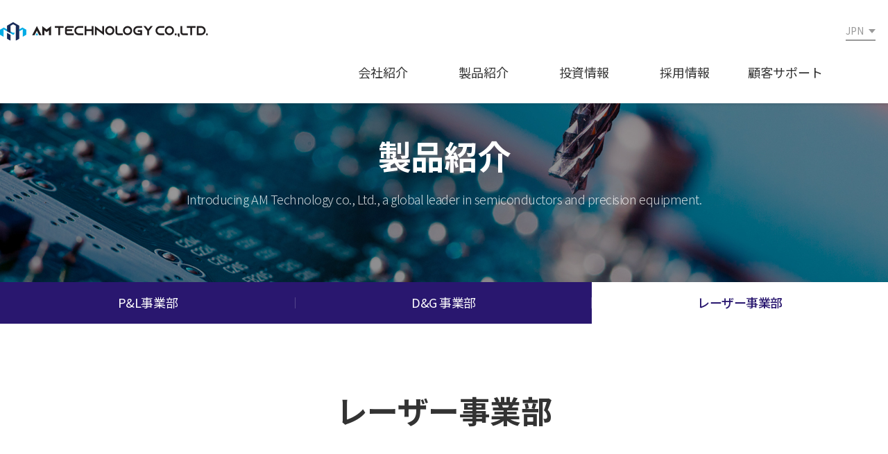

--- FILE ---
content_type: text/html; charset=utf-8
request_url: http://www.amtechnology.co.kr/bbs/board.php?bo_table=s2_3_jap&wr_id=6
body_size: 30644
content:
<!doctype html>
<html lang="ko">
<head>
<meta charset="utf-8">
<meta name="viewport" content="width=device-width,initial-scale=1.0,minimum-scale=0,maximum-scale=10,user-scalable=yes">
<meta name="HandheldFriendly" content="true">
<meta name="format-detection" content="telephone=no">
<meta http-equiv="X-UA-Compatible" content="IE=edge,chrome=1">
<title>AM Technology Co.,Ltd.</title>
<link rel="stylesheet" href="https://cdn.rawgit.com/theeluwin/NotoSansKR-Hestia/master/stylesheets/NotoSansKR-Hestia.css">
<link rel="stylesheet" href="http://www.amtechnology.co.kr/theme/amtech_jap/mobile/skin/board/product/style.css">
<link rel="stylesheet" href="https://cdn.rawgit.com/moonspam/NanumSquare/master/nanumsquare.css">


<link href="https://fonts.googleapis.com/css2?family=Noto+Sans+JP:wght@100;300;400;500;700;900&display=swap" rel="stylesheet">

<link rel="stylesheet" href="http://www.amtechnology.co.kr/css/font-awesome.min.css">
<link rel="stylesheet" href="http://www.amtechnology.co.kr/css/jquery-ui.css">
<link rel="stylesheet" href="http://www.amtechnology.co.kr/css/jquery.bxslider.css">

<link rel="stylesheet" href="http://www.amtechnology.co.kr/theme/amtech_jap/css/mobile/common.css">
<link rel="stylesheet" href="http://www.amtechnology.co.kr/theme/amtech_jap/css/mobile/layout.css">
<link rel="stylesheet" href="http://www.amtechnology.co.kr/theme/amtech_jap/css/mobile/main.css">
<link rel="stylesheet" href="http://www.amtechnology.co.kr/theme/amtech_jap/css/mobile/sub.css">
<link rel="stylesheet" href="http://www.amtechnology.co.kr/theme/amtech_jap/css/mobile/template.css">
<link rel="stylesheet" href="http://www.amtechnology.co.kr/theme/amtech_jap/css/mobile/media.css">

<!-- 네이버 메타태그 -->
<meta name="naver-site-verification" content="" />
<script type="text/javascript" src="https://openapi.map.naver.com/openapi/v3/maps.js?clientId=BTdhcDNAUSTO27AGMgE4"></script>

<!-- 일반 메타태그 -->
<meta name="description" content="" />
<link rel="canonical" href="" />

<!-- SNS관련 메타태그 -->
<meta property="og:type" content="website" />
<meta property="og:title" content="에이엠테크놀로지(주)" />
<meta property="og:description" content="" />
<meta property="og:image" content="" />
<meta property="og:url" content="" />

<!--<link rel="stylesheet" href="http://www.amtechnology.co.kr/css/etc.css">-->

<!--[if lte IE 8]>
	<script src="http://www.amtechnology.co.kr/js/html5.js"></script>
<![endif]-->
<!--[if lt IE 9]>
    <script src="https://oss.maxcdn.com/libs/html5shiv/3.7.0/html5shiv.js"></script>
    <script src="https://oss.maxcdn.com/libs/respond.js/1.4.2/respond.min.js"></script>
<![endif]-->
<script>
// 자바스크립트에서 사용하는 전역변수 선언
var g5_url       = "http://www.amtechnology.co.kr";
var g5_bbs_url   = "http://www.amtechnology.co.kr/bbs";
var g5_is_member = "";
var g5_is_admin  = "";
var g5_is_mobile = "1";
var g5_bo_table  = "s2_3_jap";
var g5_sca       = "";
var g5_editor    = "smarteditor2";
var g5_cookie_domain = "";
var g5_shop_url = "http://www.amtechnology.co.kr/shop";
var g5_theme_shop_url = "http://www.amtechnology.co.kr/theme/amtech_jap/shop";
</script>

<script src="http://www.amtechnology.co.kr/js/jquery-1.11.1.js"></script>
<script src="http://www.amtechnology.co.kr/js/jquery-ui.js"></script>
<script src="http://www.amtechnology.co.kr/js/jquery.bxslider.js"></script>
<script src="http://www.amtechnology.co.kr/js/jquery.easing.1.3.js"></script>
<script src="http://www.amtechnology.co.kr/js/printThis.js"></script>

<script src="http://www.amtechnology.co.kr/js/jquery.menu.js"></script>
<script src="http://www.amtechnology.co.kr/js/common.js"></script>
<script src="http://www.amtechnology.co.kr/js/wrest.js"></script>
<script src="http://www.amtechnology.co.kr/theme/amtech_jap/js/index.js"></script>
<script src="http://www.amtechnology.co.kr/js/modernizr.custom.70111.js"></script>
<script type="text/javascript">
	function member_leave(){//회원 탈퇴
		if (confirm("회원에서 탈퇴 하시겠습니까?")){
			location.href = 'http://www.amtechnology.co.kr/bbs/member_confirm.php?url=member_leave.php';
		}
	}
</script>
<link rel="shortcut icon" href="/theme/daon/favicon.ico" type="image/x-icon">
<link rel="icon" href="/theme/daon/favicon.ico" type="image/x-icon">

</head>
<body>
<!-- 컨텐츠 : 시작 -->
<div class="header">
	<div class="hd_sub">
		<h1 class="hd_logo"><a href="http://www.amtechnology.co.kr/jap">AM Technology co., Ltd</a></h1>
		<a href="#" class="btn_mo_menu">모바일 메뉴</a>
		<ul class="hd_util clear">
			<li><a href="#n">JPN</a>
				<ul>
					<lI><a href="http://www.amtechnology.co.kr/eng">ENG</a></li>
					<lI><a href="http://www.amtechnology.co.kr">KOR</a></li>
					<lI><a href="http://www.amtechnology.co.kr/chn">CHN</a></li>
					<lI><a href="http://www.amtechnology.co.kr/jap">JPN</a></li>
				</ul>
			</li>
		</ul>

		<ul class="gnb clear">
			<li><a href="http://www.amtechnology.co.kr/jap/s1/s1_1.php">会社紹介</a>
				<ul class="subm">
					<li><a href="http://www.amtechnology.co.kr/jap/s1/s1_1.php">ご挨拶</a></li>
					<li><a href="http://www.amtechnology.co.kr/jap/s1/s1_2.php">会社概要および沿革</a></li>
					<li><a href="http://www.amtechnology.co.kr/jap/s1/s1_3.php">特許·認証書</a></li>
					<li><a href="http://www.amtechnology.co.kr/jap/s1/s1_4.php">グローバルネットワーク</a></li>
					<li><a href="http://www.amtechnology.co.kr/jap/s1/s1_5.php">アクセス</a></li>
				</ul>
			</li>
			<li class="gnb02"><a href="http://www.amtechnology.co.kr/bbs/board.php?bo_table=s2_1_jap">製品紹介</a>
				<ul class="subm">
					<li><a href="http://www.amtechnology.co.kr/bbs/board.php?bo_table=s2_1_jap">P&L事業部</a></li>
					<li><a href="http://www.amtechnology.co.kr/bbs/board.php?bo_table=s2_2_jap">D&G 事業部</a></li>
					<li><a href="http://www.amtechnology.co.kr/bbs/board.php?bo_table=s2_3_jap">レーザー事業部</a></li>
				</ul>
			</li>
			<li><a href="http://www.amtechnology.co.kr/bbs/board.php?bo_table=s3_1_jap">投資情報</a>
				<ul class="subm">
					<li><a href="http://www.amtechnology.co.kr/bbs/board.php?bo_table=s3_1_jap">投資情報</a></li>
				</ul>
			</li>
			<li><a href="http://www.amtechnology.co.kr/jap/s4/s4_1.php">採用情報</a>
				<ul class="subm">
					<li><a href="http://www.amtechnology.co.kr/jap/s4/s4_1.php">人材像</a></li>
					<li><a href="http://www.amtechnology.co.kr/jap/s4/s4_2.php">福利厚生</a></li>
				</ul>
			</li>
			<li><a href="http://www.amtechnology.co.kr/bbs/board.php?bo_table=s5_1_jap">顧客サポート</a>
				<ul class="subm">
					<li><a href="http://www.amtechnology.co.kr/bbs/board.php?bo_table=s5_1_jap">お知らせ事項</a></li>
					<li><a href="http://www.amtechnology.co.kr/bbs/write.php?bo_table=s5_2_jap">お問い合わせ</a></li>
					<li><a href="http://www.amtechnology.co.kr/bbs/board.php?bo_table=s5_3_jap">資料室</a></li>
				</ul>
			</li>
		</ul>
	</div>
</div>

	<div id="wrap" class="sub_wrap">
		<div class="sv_sec sv02">
			<div><div>
				<p class="t1">製品紹介</p>
				<p class="t2">
					Introducing AM Technology co., Ltd., a global leader in semiconductors and precision equipment.
									</p>
			</div></div>
		</div>
		<div class="lnb_sec">
			<div class="lnb">
									<a class="" href="http://www.amtechnology.co.kr/bbs/board.php?bo_table=s2_1_jap">P&L事業部</a>
					<a class="" href="http://www.amtechnology.co.kr/bbs/board.php?bo_table=s2_2_jap">D&G 事業部</a>
					<a class="current" href="http://www.amtechnology.co.kr/bbs/board.php?bo_table=s2_3_jap">レーザー事業部</a>
							</div>
		</div>

		<div class="sub_cont">
		<div class="wrap">			<div class="s_tit_area s_tb"><div class="s_tc">
				<h3>レーザー事業部</h3>
				<p></p>
			</div></div>
<!-- 컨텐츠 : 종료 -->
<script src="http://www.amtechnology.co.kr/js/viewimageresize.js"></script>

<div id="bo_v_table">
	[JAP] 레이저 사업부</div>

<article id="bo_v" style="width:100%" class="respon_v">
	<section class="s2_view">
		<h3 class="s2_tit fs24">ALPM-500B</h3>
		<div class="box1">
			<div class="s2_view_img">
								<div class="m_img"><img src="http://www.amtechnology.co.kr/data/file/s2_3_jap/thumb-3690040857_u9N7bKWo_29af25ddcb55d50c64c60b4966dc58862960fd85_473x.jpg" name='b_img'></div>
				<ul class="s_img clear">
										<li><img src="http://www.amtechnology.co.kr/data/file/s2_3_jap/thumb-3690040857_bKr3Ne06_258fde8ae350724371a2c063c4eb5ec3ec316a52_100x.jpg" onclick="javascript:document.images.b_img.src = 'http://www.amtechnology.co.kr/data/file/s2_3_jap/thumb-3690040857_bKr3Ne06_258fde8ae350724371a2c063c4eb5ec3ec316a52_473x.jpg';"></li>
									</ul>
			</div>
			<div class="s2_view_con">
				<div class="box2">
					<h3 class="fs24"><!-- ALPM-500B -->特徴</h3>
					<ul class="fs17"><span class=""><div><font face="arial"><span style="font-size: 16px;">Laser Black Marking</span></font></div></span></ul>
				</div>
			</div>
		</div>
				<div class="s2_spec">
			<h3 class="fs24">適用分野</h3>
			<div class="s2_spec_con fs17">
				<span style="font-family: arial; font-size: 16px;">Laser Black Marking<span style="font-family: arial;">﻿</span></span>			</div>
		</div>
		</div>
				<div class="s2_spec">
			<h3 class="fs24">仕様</h3>
			<div class="s2_spec_con fs17">
				<p><span style="font-size:14pt;font-family:arial;">- Pico-second IR Laser</span></p><p><span style="font-size:14pt;font-family:arial;">- High speed galvanometer scanner</span></p><p><span style="font-size:14pt;font-family:arial;">- Customized UI software</span></p><p><span style="font-size:14pt;font-family:arial;"> </span></p><p><span style="font-size:14pt;font-family:arial;"> </span></p><p><span style="font-size:14pt;font-family:arial;"> </span></p><p><span style="font-size:14pt;font-family:arial;"> </span></p><p><span style="font-size:14pt;font-family:arial;"> </span></p>			</div>
		</div>
			</section>

	<script>
	$(function(){
		$(".s_img > li > a").click(function(){
			var src = $(this).find("img").attr("src");
			$(".m_img img").attr("src",src);
		});
	});
	</script>

	
	<div id="bo_v_top" class="btm_btns clear">
					<div class="sort_l">
				<a href="./board.php?bo_table=s2_3_jap&amp;wr_id=7" class="btn_ty btn_ty03">Prev</a>				<a href="./board.php?bo_table=s2_3_jap&amp;wr_id=5" class="btn_ty btn_ty03">Next</a>			</div>
				<div class="sort_r">
			<a href="./board.php?bo_table=s2_3_jap&amp;page=" class="btn_ty btn_ty02">List</a>
		</div>
			</div>

</article>
<!-- 게시글 보기 끝 -->
<script>
		function board_move(href){
		window.open(href, "boardmove", "left=50, top=50, width=500, height=550, scrollbars=1");
	}
</script>

<script>
	$(function() {
		$("a.view_image").click(function() {
			window.open(this.href, "large_image", "location=yes,links=no,toolbar=no,top=10,left=10,width=10,height=10,resizable=yes,scrollbars=no,status=no");
			return false;
		});

		// 추천, 비추천
		$("#good_button, #nogood_button").click(function() {
			var $tx;
			if(this.id == "good_button")
				$tx = $("#bo_v_act_good");
			else
				$tx = $("#bo_v_act_nogood");

			excute_good(this.href, $(this), $tx);
			return false;
		});

		// 이미지 리사이즈
		$("#bo_v_atc").viewimageresize();
	});
	function excute_good(href, $el, $tx){
		$.post(
			href,
			{ js: "on" },
			function(data) {
				if(data.error) {
					alert(data.error);
					return false;
				}

				if(data.count) {
					$el.find("strong").text(number_format(String(data.count)));
					if($tx.attr("id").search("nogood") > -1) {
						$tx.text("이 글을 비추천하셨습니다.");
						$tx.fadeIn(200).delay(2500).fadeOut(200);
					} else {
						$tx.text("이 글을 추천하셨습니다.");
						$tx.fadeIn(200).delay(2500).fadeOut(200);
					}
				}
			}, "json"
		);
	}
</script>
					</div><!--// bd_sec -->
			</div><!--// sub_cont -->
</div><!--// sub_wrap -->

<!-- 컨텐츠 : 시작 -->

<div class="footer">
	<div class="ft_sub">
		<!-- <div class="ft_top">
			<ul class="clear">
				<li><a class="btn_privacy" href="#n">Personal information handling policy</a></li>
				<li><a class="btn_email" href="#n">Refuse to collect email address</a></li>
			</ul>
		</div> -->
		<div class="ft_bot">
			<p>
				<span>エイエムテクノロジー(株)</span>
				<span>アクセス : 174, 忠清南道牙山市屯浦面アサンバレー中央路174(石谷里1487)</span>
				<span>TEL : +82-41-531-4055</span>
				<span>FAX : +82-41-531-4862</span>
			</p>
			<p class="ft_copy">
				COPYRIGHT ⓒ 2018 AM TECHNOLOGY. ALL RIGHTS RESERVED.
			</p>
		</div>
		<a class="btn_top" href="#n"></a>
	</div>
</div>

<!-- <div class="quick_ban">
	<h3>QUICK MENU</h3>
	<ul class="bd">
		<li><a href="http://www.amtechnology.co.kr/bbs/write.php?bo_table=s3_1">무료 시연신청</a></li>
		<li class="on"><a href="http://www.amtechnology.co.kr/s2/s2_1.php">성능 보러가기</a></li>
		<li><a href="http://www.amtechnology.co.kr/bbs/board.php?bo_table=s5_2">이벤트</a></li>
		<li><a href="http://www.amtechnology.co.kr/s5/s5_1.php">고객센터</a></li>
	</ul>
</div> -->

<div class="pop_bg"></div>
<style type="text/css">
	.pop_bg {
		position:fixed; display:none; left:0; right:0; top:0; bottom:0; z-index:100;
		background:rgba(0,0,0,0.4);
		filter:progid:DXImageTransform.Microsoft.gradient(startColorstr=#70000000,endColorstr=#70000000);
	}
	.layer_box {
		position:fixed; display:block; left:0; right:0; top:0; bottom:0; width:800px; max-width:800px; height:500px; max-height:500px; margin:auto auto; padding:30px; background:#fff; z-index:101;
		box-sizing:border-box; -moz-box-sizing:border-box; -webkit-box-sizing:border-box;
	}
	.layer_box > h3 { margin-bottom:40px; font-size:30px; color:#111; font-weight:700; }
	.layer_box .btn_close { position:absolute; display:block; width:30px; height:30px; right:0; top:0; background:#000; overflow:hidden; font-size:0;line-height:0;}
	.layer_box .btn_close:after {content:"X";display:block;font-size:20px;font-weight:700;color:#fff;text-align:center;line-height:28px;}
	.layer_box .div_outline { display:block; /*height:360px; overflow-y:auto;*/ border:1px solid #ddd; box-sizing:border-box; -moz-box-sizing:border-box; -webkit-box-sizing:border-box; }
	.layer_box .div_outline:after { display:block; content:""; clear:both; }
	.layer_box .div_outline_padding { display:block; height:360px; padding:20px; border:1px solid #ddd; overflow-y:auto; box-sizing:border-box; -moz-box-sizing:border-box; -webkit-box-sizing:border-box; }
	.layer_box .div_outline_padding:after { display:block; content:""; clear:both; }

	.layer_box textarea {
		width:100%; height:360px; padding:10px; border:0; overflow-y:auto; resize:none; outline:0;
		box-sizing:border-box; -moz-box-sizing:border-box; -webkit-box-sizing:border-box;
	}

	.layer_box .email_area { display:table; width:100%; height:100%; border-collapse:collapse; border-spacing:0; margin:0; padding:0; overflow:hidden; }
	.layer_box .email_area .email_box { display:table-cell; width:100%; height:100%; padding:50px; text-align:center; vertical-align:middle; box-sizing:border-box; overflow:hidden; }
	.layer_box .email_area .email_box .big_txt { margin-bottom:20px; font-size:20px; color:#222; font-weight:700; }
	.layer_box .email_area .email_box .normal_txt { margin:0; font-size:15px; color:#555; line-height:1.5; word-break:keep-all; }

	.layer_box.layer_pat {top:auto;bottom:20px;width:600px;height:800px;max-height:800px;padding:30px 30px 0;}
	.layer_box.layer_pat .pop_name {display:table;position:relative;width:93%;height:72px;margin:-36px auto 0;background:#49494b;border-radius:10px 10px 0 0;table-layout:fixed;}
	.layer_box.layer_pat .pop_name > span {display:table-cell;padding:0 20px;font-size:17px;font-weight:400;color:#fff;line-height:27px;text-align:center;vertical-align:middle;}
	.layer_box.layer_pat .div_outline {height:734px;border:none;text-align:center;}
	.layer_box.layer_pat .div_outline img {width:auto;max-width:100%;height:100%;box-shadow:0 0 5px rgba(100,100,100,0.5);}

	.layer_privacy { display:none; }
	.layer_email { display:none; }
	.layer_pat { display:none; }
	.layer_regis { display:none; }
	.layer_sitemap { display:none; }

	@media(max-width:1024px){
		.layer_box { width:auto; max-width:90%; height:auto; padding:10px; }
		.layer_box > h3 { margin-bottom:10px; padding:10px 0; font-size:1.4em; }
		.layer_box .btn_close { position:absolute; display:block; width:35px; height:35px; right:0; top:0; overflow:hidden; }
		.layer_box .div_outline { display:block; height:auto; border:1px solid #ddd; overflow-y:auto; }
		.layer_box .div_outline:after { display:block; content:""; clear:both; }
		.layer_box .email_area .email_box { padding:30px; }
		.layer_box .email_area .email_box .big_txt { font-size:1em; }
		.layer_email { max-height:300px; }
	}

	@media(max-width:640px){
		.layer_box .sitemap { width:49%; }
		.layer_box .sitemap dd > ul > li > a { font-size:0.87em; }
	}

	@media(max-width:480px){
		.layer_box > h3 {font-size:16px;}
		.layer_box .btn_close {width:30px;height:30px;}
		.layer_box .btn_close:after {font-size:16px;line-height:30px;}
	}

	@media(max-width:414px){
		.layer_email { max-height:400px; }
	}

	@media(max-width:360px){
		.layer_box .sitemap { width:100%; margin:0 0 20px; }
	}

</style>
<!-- 공통 레이어 팝업 영역 : 시작 -->
<div class="pop_bg"></div>

<div class="layer_box layer_privacy">
	<h3 class="pop_name">개인정보취급방침</h3>
	<div class="div_outline">
		<textarea name="" id="" cols="30" rows="28" readonly>“에이엠테크놀로지(주)“(이하 “회사”)는 개인정보보호법에 따라 이용자의 개인정보 보호 및 권익을 보호하고 개인정보와 관련한 이용자의 고충을 원활하게 처리할 수 있도록 다음과 같은 처리방침을 두고 있습니다. 고객님의 정보는 개인의 소중한 자산인 동시에 회사 운영의 중요한 자료가 됩니다. 그러므로 회사는 운영상의 모든 과정에서 고객님의 개인정보를 보호하는데 최선의 노력을 다할 것을 약속 드립니다. 회사는 개인정보처리방침을 개정하는 경우 웹사이트를 통하여 공지할 것입니다.

제 1장. 개인정보 수집 동의절차
회사는 귀하께서 웹사이트의 개인정보보호방침 또는 이용약관의 내용에 대해 (동의한다)버튼 또는 (동의하지 않는다)버튼을 클릭할 수 있는 절차를 마련하여 (동의한다)버튼을 클릭하면 개인정보 수집에 대해 동의한 것으로 봅니다.

제 2장. 개인정보의 수집 및 이용 목적
회사는 개인정보를 다음의 목적을 위해 활용합니다. 처리한 개인정보는 다음의 목적 이외의 용도로는 사용되지 않으며 이용 목적이 변경될 시 사전동의를 구할 예정입니다.

가. 성명, 아이디, 비밀번호 : 회원 가입의사 확인, 서비스 부정이용 방지, 접속 빈도파악, 회원제 서비스 이용에 따른 본인 식별 절차
나. 이메일주소, 전화번호(수신여부 확인) : 고지사항 전달, 본인 의사 확인, 불만 처리 등 원활한 의사소통 경로의 확보,
이벤트 및 광고성 정보 제공 및 참여기회 제공, 접속 빈도파악 또는 회원의 서비스이용에 대한 통계
다. 주소, 전화번호 : 경품과 물품 배송에 대한 정확한 배송지의 확보

제 3장. 광고정보의 전송
가. 회사는 귀하의 명시적인 수신거부의사에 반하여 영리목적의 광고성 정보를 전송하지 않습니다.
나. 회사는 약관변경, 기타 서비스 이용에 관한 변경사항, 새로운 서비스/신상품이나 이벤트 정보, 기타 상품정보 등을 전자우편, 휴대폰 문자전송 기타 전지적 전송매체 등의 방법으로 알려드립니다. 이 경우 관련 법령상 명시사항 및 명시방법을 준수합니다.
다. 회사는 상품정보 안내 등 온라인 마케팅을 위해 광고성 정보를 전자우편 등으로 전송하는 경우
전자 우편의 제목란 및 본문란에 귀하가 쉽게 알아 볼 수 있도록 조치합니다.

제 4장. 개인정보의 수집범위
회사는 별도의 회원가입 절차 없이 대부분의 콘텐츠에 자유롭게 접근할 수 있습니다. 회원제 서비스를 이용하고자 할 경우 다음의 정보를 입력해주셔야 합니다.
가. 개인정보 수집항목 : 이름, 이메일, 생년월일, 아이디, 비밀번호, 성별, 주소, 휴대폰 번호(전화), 이메일 수신여부,
SMS 수신여부, 서비스 이용기록, 접속로그, 받는 고객 정보(이름, 전화번호, 주소, 이메일)
나. 개인정보 수집방법 : 홈페이지 내 회원가입 및 게시판 등

제 5장. 개인정보의 보유 및 이용기간
회사는 개인정보 수집 및 이용목적이 달성된 후에는 해당 정보를 지체 없이 파기합니다.
단, 다음의 정보에 대해서는 아래의 이유로 명시한 기간 동안 보존합니다. 

-보존항목 : 이름, 로그인 ID, 비밀번호, 이메일, 생년월일
-보존근거 : 불량 회원의 부정한 이용의 재발 방지
-보존기간 : 1개월

그리고 관계법령의 규정에 의하여 보존할 필요가 있는 경우 회사는 아래와 같이 관계법령에서 정한 일정한 기간 동안 회원정보를 보관합니다. 
소비자의 불만 또는 분쟁처리에 관한 기록 : 3년 (전자상거래 등에서의 소비자보호에 관한 법률)

제 6장. 개인정보의 파기 절차 및 방법
회사는 원칙적으로 개인정보 처리목적이 달성된 경우에는 지체 없이 해당 개인정보를 파기합니다. 파기의 절차, 기한 및 방법은 다음과 같습니다.

-파기절차
회원님이 회원가입 등을 위해 입력하신 정보는 목적 달성 후 별도의 DB로 옮겨져(종이의 경우 별도의 서류함) 내부 방침 및 기타 관련 법령에 의한 정보보호 사유에 따라(보유 및 이용기간 참조) 일정 기간 저장 된 후 파기합니다. 별도 DB로 옮겨진 개인정보는 법률에 의한 경우가 아니고서는 보유 이외의 다른 목적으로 이용되지 않습니다.

-파기기한
이용자의 개인정보는 개인정보의 보유기간이 경과된 경우에는 보유기간의 종료일로부터 5일 이내에, 개인정보의 처리 목적 달성, 해당 서비스의 폐지, 사업의 종료 등 그 개인정보가 불필요하게 되었을 때에는 개인정보의 처리가 불필요한 것으로 인정되는 날로부터 5일 이내에 그 개인정보를 파기합니다.

-파기방법
전자적 파일 형태의 정보는 기록을 재생할 수 없는 기술적 방법을 사용합니다.

제 7장. 개인정보의 안전성 확보 조치
회사는 개인정보보호법 제29조에 따라 다음과 같이 안전성 확보에 필요한 조치를 하고 있습니다.

가. 개인정보 취급 직원의 최소화 및 교육
개인정보를 취급하는 직원을 지정하고 담당자에 한정시켜 최소화 하여 개인정보를 관리하는 대책을 시행하고 있습니다.

나. 개인정보의 암호화
이용자의 개인정보는 비밀번호는 암호화 되어 저장 및 관리되고 있어, 본인만이 알 수 있으며 중요한 데이터는 파일 및 전송 데이터를 암호화 하거나 파일 잠금 기능을 사용하는 등의 별도 보안기능을 사용하고 있습니다.

제 8장. 개인정보 보호책임자 작성
회사는 고객님께서 정보를 안전하게 이용할 수 있도록 최선을 다하고 있습니다. 고객님의 개인정보를 취급하는 책임자는 다음과 같으며 개인정보 관련 문의사항에 신속하고 성실하게 답변해드리고 있습니다.

▶ 개인정보보호 담당자
이름 : 김시정
소속/직위 : 에이엠테크놀로지(주)/담당자
e-mail : jhmin@amtechnology.co.kr
전화번호 : 070-5213-1147
정보주체께서는 회사 서비스를 이용하시면서 발생한 모든 개인정보 보호 관련 문의, 불만처리, 피해구제 등에 관한 사항을 개인정보 보호책임자 및 담당자에게 문의하실 수 있습니다.

제 9장. 의견수렴 및 불만처리
회사는 회원님의 의견을 소중하게 생각하며, 회원님은 의문사항으로부터 언제나 성실한 답변을 받을 권리가 있습니다. 회사는 회원님과의 원활한 의사소통을 위해 고객센터를 운영하고 있습니다. 

실시간 상담 및 전화상담은 영업시간에만 가능합니다. 이메일 및 우편을 이용한 상담은 수신 후 24시간 내에 성실하게 답변 드리겠습니다. 다만, 근무시간 이후 또는 주말 및 공휴일에는 익일 처리하는 것을 원칙으로 합니다.
도용된 개인정보에 대한 회사의 조치는 다음과 같습니다.
1. 이용자가 타인의 기타 개인정보를 도용하여 회원가입 등을 하였음을 알게 된 때에는 지체 없이 해당 아이디에 대한 서비스 이용정지 또는 회원탈퇴 등 필요한 조치를 취합니다.
2. 자신의 개인정보 도용을 인지한 이용자가 해당 아이디에 대해 서비스 이용정지 또는 회원탈퇴를 요구하는 경우에는 즉시 조치를 취합니다. 
기타 개인정보에 관한 상담이 필요한 경우에는 개인정보침해신고센터, 대검찰청 인터넷범죄수사센터, 경찰청 사이버테러대응센터 등으로 문의하실 수 있습니다.

개인정보침해센터 (http://www.118.or.kr)
대검찰청 인터넷범죄수사센터 (http://icic.sppo.go.kr)
경찰청 사이버테러대응센터 (http://www.police.go.kr/ctrc/ctrc_main.htm)

제 10장. 고지의 의무
이 개인정보처리방침은 시행일로부터 적용되며, 법령 및 방침에 따른 변경내용의 추가, 삭제 및 정정이 있는 경우에는 변경사항의 시행 7일 전부터 공지사항을 통하여 고지할 것입니다.
                   
</textarea>
	</div>
	<a href="#n" class="btn_close">닫기</a>
</div>

<div class="layer_box layer_email">
	<h3 class="pop_name">이메일주소무단수집거부</h3>
	<div class="div_outline">
		<div class="email_area">
			<div class="email_box">
				<p class="big_txt">
					이메일주소 무단수집을 거부합니다.
				</p>
				<p class="normal_txt">
					본 웹사이트에 게시된 이메일 주소가 전자우편 수집 프로그램이나 그 밖의 기술적 장치를 이용하여 <strong>무단으로 수집되는 것을 거부</strong>하며,
					이를 <strong>위반시 정보통신망법에 의해 형사 처벌</strong>됨을 유념하시기 바랍니다.
				</p>
			</div>
		</div>
	</div>
	<a href="#n" class="btn_close">닫기</a>
</div>

<div class="layer_box layer_sitemap">
	<h3 class="pop_name">사이트맵</h3>
	<div class="div_outline_padding">
		<dl class="sitemap sitemap_1st">
			<dt>브랜드소개</dt>
			<dd>
				<ul class="s_depth_menu">
					<li><a href="http://www.amtechnology.co.kr/s1/s1_1.php">클린세이버</a></li>
				</ul>
			</dd>
		</dl>
		<dl class="sitemap sitemap_1st">
			<dt>제품소개</dt>
			<dd>
				<ul class="s_depth_menu">
					<li><a href="http://www.amtechnology.co.kr/s2/s2_1.php">초음파 식기세척기</a></li>
					<li><a href="http://www.amtechnology.co.kr/s2/s2_2.php">초음파 식기세척기 활성제</a></li>
				</ul>
			</dd>
		</dl>
		<dl class="sitemap sitemap_1st">
			<dt>시연신청</dt>
			<dd>
				<ul class="s_depth_menu">
					<li><a href="http://www.amtechnology.co.kr/bbs/write.php?bo_table=s3_1">시연신청</a></li>
				</ul>
			</dd>
		</dl>
		<dl class="sitemap sitemap_1st">
			<dt>설치후기</dt>
			<dd>
				<ul class="s_depth_menu">
					<li><a href="http://www.amtechnology.co.kr/bbs/board.php?bo_table=s4_1">설치후기</a></li>
				</ul>
			</dd>
		</dl>
		<dl class="sitemap sitemap_2nd">
			<dt>고객서비스</dt>
			<dd>
				<ul class="s_depth_menu">
					<li><a href="http://www.amtechnology.co.kr/bbs/board.php?bo_table=s5_1">고객센터</a></li>
					<li><a href="http://www.amtechnology.co.kr/bbs/board.php?bo_table=s5_2">이벤트</a></li>
					<li><a href="http://www.amtechnology.co.kr/bbs/faq.php">FAQ</a></li>
				</ul>
			</dd>
		</dl>
	</div>
	<a href="#n" class="btn_close">닫기</a>
</div>

<!-- 공통 레이어 팝업 영역 : 종료 -->

<script type="text/javascript">

	/* 레이어 팝업 : 개인정보처리방침(개인정보취급방침), 이메일주소무단수집거부에 사용되는 레이어 팝업 */
	$(document).ready(function(){
		$(".btn_privacy").click(function(){//개인정보취급방침
			$("html").css("overflow","hidden");
			$("body").css("overflow","hidden");
			$(".pop_bg").fadeIn();
			$(".layer_privacy").fadeIn();
		});
		$(".btn_email").click(function(){//이메일무단수집거부
			$("html").css("overflow","hidden");
			$("body").css("overflow","hidden");
			$(".pop_bg").fadeIn();
			$(".layer_email").fadeIn();
		});

		$(".btn_sitemap").click(function(){//사이트맵
			$("html").css("overflow","hidden");
			$("body").css("overflow","hidden");
			$(".header").addClass("sc");
			$(".pop_bg").fadeIn();
			$(".layer_sitemap").fadeIn();
		});

		$(".btn_close").click(function(){//레이어팝업 닫기
			$("html").css("overflow","visible");
			$("body").css("overflow","visible");
			$(".pop_bg").fadeOut();
			$(".layer_privacy").fadeOut();
			$(".layer_email").fadeOut();
			$(".layer_pat").fadeOut();
			$(".layer_regis").fadeOut();
			$(".layer_sitemap").fadeOut();
		});
	});
</script>
<!--
-->
<!-- Global site tag (gtag.js) - Google Analytics -->
<script async src="<script>
  window.dataLayer = window.dataLayer || [];
  function gtag(){dataLayer.push(arguments);}
  gtag('js', new Date());
</script><script>
	$(function() {
		// 폰트 리사이즈 쿠키있으면 실행
		font_resize("container", get_cookie("ck_font_resize_rmv_class"), get_cookie("ck_font_resize_add_class"));
	});
</script>


<!-- ie6,7에서 사이드뷰가 게시판 목록에서 아래 사이드뷰에 가려지는 현상 수정 -->
<!--[if lte IE 7]>
<script>
$(function() {
    var $sv_use = $(".sv_use");
    var count = $sv_use.length;

    $sv_use.each(function() {
        $(this).css("z-index", count);
        $(this).css("position", "relative");
        count = count - 1;
    });
});
</script>
<![endif]-->

</body>
</html>

<!-- 사용스킨 : theme/product -->


--- FILE ---
content_type: text/css
request_url: http://www.amtechnology.co.kr/theme/amtech_jap/mobile/skin/board/product/style.css
body_size: 20599
content:
@charset "utf-8";
/* SIR 지운아빠 */

/* ### 기본 스타일 커스터마이징 시작 ### */

/* 게시판 버튼 */
/* 목록 버튼 
#bo_list a.btn_b01 {}
#bo_list a.btn_b01:focus, #bo_list .btn_b01:hover {}
#bo_list a.btn_b02 {}
#bo_list a.btn_b02:focus, #bo_list .btn_b02:hover {}
#bo_list a.btn_admin {} /* 관리자 전용 버튼 
#bo_list a.btn_admin:focus, #bo_list a.btn_admin:hover {}

/* 읽기 버튼
#bo_v a.btn_b01 {}
#bo_v a.btn_b01:focus, #bo_v .btn_b01:hover {}
#bo_v a.btn_b02 {}
#bo_v a.btn_b02:focus, #bo_v .btn_b02:hover {}
#bo_v a.btn_admin {} /* 관리자 전용 버튼
#bo_v a.btn_admin:focus, #bo_v a.btn_admin:hover {}

/* 쓰기 버튼 
#bo_w .btn_confirm {} /* 서식단계 진행
#bo_w .btn_submit {}
#bo_w .btn_cancel {}
#bo_w .btn_frmline {} /* 우편번호검색버튼 등 */

/* 기본테이블 */
/* 목록 테이블 */
#bo_list .tbl_head01 {}
#bo_list .tbl_head01 caption {}
#bo_list .tbl_head01 thead th {}
#bo_list .tbl_head01 thead a {}
#bo_list .tbl_head01 thead th input {} /* middle 로 하면 게시판 읽기에서 목록 사용시 체크박스 라인 깨짐 */
#bo_list .tbl_head01 tfoot th {}
#bo_list .tbl_head01 tfoot td {}
#bo_list .tbl_head01 tbody th {}
#bo_list .tbl_head01 td {}
#bo_list .tbl_head01 a {}
#bo_list td.empty_table {}

/* 읽기 내 테이블 */
#bo_v .tbl_head01 {}
#bo_v .tbl_head01 caption {}
#bo_v .tbl_head01 thead th {}
#bo_v .tbl_head01 thead a {}
#bo_v .tbl_head01 thead th input {} /* middle 로 하면 게시판 읽기에서 목록 사용시 체크박스 라인 깨짐 */
#bo_v .tbl_head01 tfoot th {}
#bo_v .tbl_head01 tfoot td {}
#bo_v .tbl_head01 tbody th {}
#bo_v .tbl_head01 td {}
#bo_v .tbl_head01 a {}
#bo_v td.empty_table {}

/* 쓰기 테이블 */
#bo_w table {}
#bo_w caption {}
#bo_w .frm_address {}
#bo_w .frm_file {}
#bo_w .frm_info {}

#bo_w .tbl_frm01 {}
#bo_w .tbl_frm01 caption {}
#bo_w .tbl_frm01 th {}
#bo_w .tbl_frm01 td {}
#bo_w .tbl_frm01 textarea, #bo_w .frm_input {}
#bo_w .tbl_frm01 textarea {}
/*
#bo_w .tbl_frm01 #captcha {}
#bo_w .tbl_frm01 #captcha input {}
*/
#bo_w .tbl_frm01 a {}

#bo_w .required, #bo_w textarea.required {}

/* ### 기본 스타일 커스터마이징 끝 ### */

/* 게시판 목록 */
#bo_list .td_chk {width:30px;text-align:center}
#bo_list .td_group {width:100px;text-align:center}
#bo_list .td_board {width:120px;text-align:center}
#bo_list .td_num {width:50px;text-align:center}
#bo_list .td_numbig {width:80px;text-align:center}
#bo_list .td_mb_id {width:100px;text-align:center}
#bo_list .td_nick {width:100px;text-align:center}
#bo_list .td_name {width:100px;text-align:left}
#bo_list .td_date {width:60px;text-align:center}
#bo_list .td_datetime {width:150px;text-align:center}
#bo_list .td_mng {width:80px;text-align:center}

/* 게시판 목록 */
#bo_cate > h2 { position:absolute; left:-9999px; top:-9999px; }
#bo_cate > ul { list-style:none; margin:0; padding:0; overflow:hidden; border-top:1px solid #dbdbdb; border-left:1px solid #dbdbdb; }
#bo_cate > ul:after { display:block; content:''; clear:both; }
#bo_cate > ul > li { float:left; width:33.33%; text-align:center; border-right:1px solid #dbdbdb;border-bottom:1px solid #dbdbdb; box-sizing:border-box; }
#bo_cate > ul > li:first-child {display:none;}
#bo_cate > ul > li > a { display:block; width:100%; background:#fff;line-height:65px; font-size:18px; color:#515151; font-weight:400; box-sizing:border-box; overflow:hidden; transition:background 0.4s;}
#bo_cate > ul > li:nth-child(2) > a {border-left:0;}
#bo_cate > ul > li > a:hover, #bo_cate > ul > li > a:focus,
#bo_cate > ul > li > #bo_cate_on { color:#fff; background:#17356f !important; }

/* 관리자일 때 */
#bo_list_admin th label {position:absolute;font-size:0;line-height:0;overflow:hidden}
#bo_list_admin th:nth-of-type(1) {width:40px}
#bo_list_admin th:nth-of-type(3) {width:100px}
#bo_list_admin td:nth-of-type(1) {text-align:center}
#bo_list_admin td:nth-of-type(3) {text-align:center}

/* 관리자가 아닐 때 */
#bo_list th:nth-of-type(2) {width:100px}
#bo_list td:nth-of-type(2) {text-align:center}

/* 게시판 목록 공통 */
.bo_fx {display:none;margin-bottom:5px;padding:5px 0;}
.bo_fx:after {display:block;visibility:hidden;clear:both;content:""}
.bo_fx ul {margin:0;padding:0;list-style:none}
#bo_list_total {float:left;padding:0;height:2.5em;line-height:2.5em}
.btn_bo_user {float:right;margin:0;padding:0;list-style:none}
.btn_bo_user li {float:left;margin-left:5px}
.btn_bo_adm {float:left}
.btn_bo_adm li {float:left;margin-right:5px}
.btn_bo_adm input {padding:8px;border:0;background:#e8180c;color:#fff;text-decoration:none;vertical-align:middle}
.bo_notice td {background:#f7f7f7}
.bo_notice td a {font-weight:bold}
.td_num strong {color:#000}
.bo_cate_link {display:inline-block;margin:0 3px 0 0;/*padding:0 6px 0 0;border-right:1px solid #e7f1ed;*/color:#999 !important;font-weight:bold;text-decoration:none} /* 글제목줄 분류스타일 */
.bo_current {color:#e8180c}
.td_subject a {display:block}
.td_subject img {margin-left:3px}
#bo_list .cnt_cmt {display:inline-block;margin:0 0 0 3px;font-weight:bold}
.btn_bo_user2 {float:right;}

/*#bo_sch {margin-bottom:10px;padding-top:5px;text-align:center}*/

/* 게시판 쓰기 */
#bo_w #wr_email, #bo_w #wr_homepage, #bo_w #wr_subject {width:100%}

#char_count_desc {display:block;margin:0 0 5px;padding:0}
#char_count_wrap {margin:5px 0 0;text-align:right}
#char_count {font-weight:bold}

#wr_email, #wr_homepage, #wr_subject, .wr_link {width:100%}

/* 게시판 읽기 */
#bo_v {margin-bottom:15px;padding-bottom:15px}

#bo_v_table {padding:0 10px;color:#999;font-weight:bold}

#bo_v_title {padding:0 10px 5px;font-size:1.2em;color:#000;}

#bo_v_info { border-bottom:1px solid #ddd; overflow:hidden; }
#bo_v_info h2 {position:absolute;font-size:0;text-indent:-9999em;line-height:0;overflow:hidden}
#bo_v_info ul { display:block; list-style:none; margin:0; padding:0; overflow:hidden; }
#bo_v_info li { display:block; list-style:none; float:left; margin:0 20px 0 0; padding:0; overflow:hidden; }
#bo_v_info li:nth-last-child(1) { float:right; margin:0; }
#bo_v_info strong { }

#bo_v_file {}
#bo_v_file h2 {position:absolute;font-size:0;text-indent:-9999em;line-height:0;overflow:hidden}
#bo_v_file ul {margin:0;padding:0;list-style:none}
#bo_v_file li {padding:0 10px;border-bottom:1px solid #eee;background:#f7f7f7}
#bo_v_file a {display:inline-block;padding:5px 0;color:#000;text-decoration:none}
#bo_v_file a:focus, #bo_v_file a:hover, #bo_v_file a:active {text-decoration:none}
.bo_v_file_cnt {display:inline-block;margin:0 10px}

#bo_v_link {}
#bo_v_link h2 {position:absolute;font-size:0;text-indent:-9999em;line-height:0;overflow:hidden}
#bo_v_link ul {margin:0;padding:0;list-style:none}
#bo_v_link li {padding:0 10px;border-bottom:1px solid #eee;background:#f7f7f7}
#bo_v_link a {display:inline-block;padding:5px 0;color:#000;text-decoration:none}
#bo_v_link a:focus, #bo_v_link a:hover, #bo_v_link a:active {text-decoration:none}
.bo_v_link_cnt {display:inline-block;margin:0 10px}

/*#bo_v_top {margin:0 0 10px;padding:10px}
#bo_v_top:after {display:block;visibility:hidden;clear:both;content:""}
#bo_v_top h2 {position:absolute;font-size:0;text-indent:-9999em;line-height:0;overflow:hidden}
#bo_v_top ul {margin:0;padding:0;list-style:none}

#bo_v_bot {padding:0 10px}
#bo_v_bot:after {display:block;visibility:hidden;clear:both;content:""}
#bo_v_bot h2 {position:absolute;font-size:0;text-indent:-9999em;line-height:0;overflow:hidden}
#bo_v_bot ul {margin:0;padding:0;list-style:none}

.bo_v_nb {float:left}
.bo_v_nb li {float:left;margin-right:5px}
.bo_v_com {float:right}
.bo_v_com li {float:left;margin-left:5px}*/

#bo_v_atc {padding:0 10px;min-height:200px}
#bo_v_atc_title {margin:0;padding:0;height:0;overflow:hidden}

#bo_v_img {margin:0 0 10px;width:100%;overflow:hidden;zoom:1}
#bo_v_img:after {display:block;visibility:hidden;clear:both;content:""}
#bo_v_img img {margin-bottom:15px;max-width:100%;height:auto}

#bo_v_con {margin-bottom:20px;width:100%;font-size:1.250em;line-height:1.7em;word-break:break-all;overflow:hidden}
#bo_v_con a {color:#000;text-decoration:underline}
#bo_v_con img {max-width:100%;height:auto}

#bo_v_act {position:relative;margin-bottom:20px;text-align:center}
#bo_v_act a {margin-right:5px;vertical-align:middle}
#bo_v_act strong {color:#ff3061}
#bo_v_act_good, #bo_v_act_nogood {display:none;position:absolute;top:30px;right:10%;padding:10px 0;width:165px;background:#ff3061;color:#fff;text-align:center}

#bo_v_sns {margin:0 0 20px;padding:0;list-style:none;zoom:1}
#bo_v_sns:after {display:block;visibility:hidden;clear:both;content:""}
#bo_v_sns li {float:left;margin:0 5px 0 0}

/* 게시판 댓글 */
#bo_vc {margin:0 0 20px;padding:20px 10px 10px;border:1px solid #e5e8ec;background:#f5f8f9}
#bo_vc h2 {margin-bottom:5px}
#bo_vc article {padding:0 0 5px;border-top:1px dotted #ccc}
#bo_vc header {position:relative;padding:13px 0 5px}
#bo_vc header .icon_reply {position:absolute;top:13px;left:-20px}
#bo_vc .sv_member, #bo_vc .sv_guest {font-weight:bold}
.bo_vc_hdinfo {display:inline-block;margin:0 10px 0 5px}
#bo_vc h1 {width:0;height:0;font-size:0;line-height:0;overflow:hidden}
#bo_vc a {color:#000;text-decoration:none}
#bo_vc p {padding:0 0 5px;line-height:1.8em}
#bo_vc p a {text-decoration:underline}
#bo_vc p a.s_cmt {text-decoration:none}
#bo_vc_empty {margin:0;padding:15px !important;text-align:center}
#bo_vc #bo_vc_winfo {float:left}
#bo_vc footer {zoom:1}
#bo_vc footer:after {display:block;visibility:hidden;clear:both;content:""}

.bo_vc_act {float:right;margin:0;list-style:none}
.bo_vc_act:after {display:block;visibility:hidden;clear:both;content:""}
.bo_vc_act li {float:left;margin-left:5px}

#bo_vc_w {position:relative;margin-bottom:10px;padding:0 10px 15px;border-bottom:1px solid #dde4e9}
#bo_vc_w h2 {padding:10px 0 5px}
#bo_vc_w .tbl_wrap {margin:0 0 15px}
#bo_vc_w #char_cnt {display:block;margin-bottom:5px}
#bo_vc_w textarea {width:99%}

#bo_vc_sns {margin:0;padding:0;list-style:none;zoom:1}
#bo_vc_sns:after {display:block;visibility:hidden;clear:both;content:""}
#bo_vc_sns li {float:left;margin:0 10px 0 0}
#bo_vc_sns input {margin:0 0 0 5px}

/* 사용자 정의 */
#container_title { position:absolute; left:-9999px; top:-9999px; }

.s2_spec_con table {width:auto;}


/* 글목록 */
.tb_outline { border-top:1px solid #999; border-bottom:1px solid #ddd; overflow:hidden; }
.respon_l { display:block; font-size:14px; overflow:hidden; }
.respon_l .div_tb { display:table; table-layout:fixed; width:100%; border-collapse:collapse; border-spacing:0; overflow:hidden; }
.respon_l .div_tb_tr { display:table-row; }
.respon_l .div_th { display:table-cell; padding:10px 10px; font-size:14px; color:#333; font-weight:400; text-align:center; vertical-align:middle; background:#f4f4f4; border:1px solid #ddd; border-right:0; box-sizing:border-box; overflow:hidden; }
.respon_l .div_th:first-child { border-left:0; }

.respon_l .div_td { display:table-cell; padding:10px 10px; color:#333; text-align:center; vertical-align:middle; background:#fff; border:1px solid #ddd; border-right:0; }
.respon_l .div_td:first-child { border-left:0; }
.respon_l .div_td a { display:block; width:auto; text-overflow:ellipsis; white-space:nowrap; overflow:hidden; }

.respon_l .col_num { width:7%; }
.respon_l .col_check { width:5%; }
.respon_l .col_subject { width:auto; }
.respon_l .col_writer { width:15%; }
.respon_l .col_date { width:15%; }
.respon_l .col_hit { width:7%; }
.respon_l .div_td.col_subject { text-align:left; }

.respon_l .div_tb_tr:hover .div_td { background:#f4f4f4; }
.respon_l .div_nodata { display:block; padding:100px 0; text-align:center; border-bottom:1px solid #ddd; }


/* 갤러리 목록 */
#bo_gall h2 { position:absolute; left:-9999px; top:-9999px; }
#gall_ul { list-style:none; margin:0; padding:0; overflow:hidden; }
#gall_ul:after { display:block; content:''; clear:both; }
/* #gall_ul > li { position:relative; float:left; width:25%; height:0; padding-top:18.75%; overflow:hidden; } */
#gall_ul > li { position:relative; float:left; width:32%; margin-right:2%; margin-bottom:40px; overflow:hidden; }
#gall_ul > li:nth-child(3n+3) {margin-right:0;}
#gall_ul > li:nth-child(3n+1) {clear:both;}

#gall_ul .gall_con { display:block; margin:0 0; overflow:hidden; }
#gall_ul .gall_con .gall_href { display:block; text-align:center; box-sizing:border-box; border:1px solid #dbdbdb; overflow:hidden; }
#gall_ul .gall_con .gall_href img { width:100%; }
#gall_ul > li > .gall_con .gall_text_href { padding:0; text-align:left; overflow:hidden; }
#gall_ul > li > .gall_con .gall_text_href .cate {font-size:24px;font-weight:500;color:#333;padding-top:10px;}
#gall_ul > li > .gall_con .gall_text_href .subject span {display:block;position:relative;box-sizing:border-box;padding-left:20px;}
#gall_ul > li > .gall_con .gall_text_href .subject span:before {display:block;content:'';position:absolute;top:13px;left:3px;width:5px;height:5px;background:#271e75;color:#666;}
#gall_ul .empty_list { float:none; width:100%; margin:0; padding:50px 0; text-align:center; border-top:1px solid #404040; box-sizing:border-box; overflow:hidden; }

/* 글쓰기 */
.respon_w { display:block; overflow:hidden; }
.respon_w .privacy_area { display:block; margin-bottom:30px; overflow:hidden; }
.respon_w .privacy_area > h2 { margin-bottom:10px; }
.respon_w .privacy_area > .privacy_box { width:100%; height:100px; margin-bottom:10px; padding:10px; border:1px solid #ddd; overflow-y:auto; box-sizing:border-box; resize:none; outline:0; }
.respon_w .privacy_area > .agreen_box { display:block; text-align:right; }
.respon_w .privacy_area > .agreen_box > label, .privacy_area > .agreen_box input { vertical-align:middle; }
.respon_w .privacy_area > .agreen_box > input { margin-left:20px; }

.respon_w .res_w { display:block; margin-bottom:20px; overflow:hidden; }
.respon_w .res_w .ment { display:block; margin-bottom:10px; text-align:right; }
.respon_w .res_w .div_tb { display:table; width:100%; border-collapse:collapse; border-spacing:0; margin:0; padding:0; overflow:hidden; }
.respon_w .res_w .div_tb_tr { display:table-row; }
.respon_w .res_w .div_th { display:table-cell; width:20%; padding:10px 10px; color:#333; font-weight:700; text-align:center; vertical-align:middle; background:#f4f4f4; border:1px solid #ddd; border-left:0; }
.respon_w .res_w .div_td { display:table-cell; width:80%; padding:10px 10px; color:#333; vertical-align:middle; background:#fff; border:1px solid #ddd; border-right:0; }

.respon_w .btn_confirm { display:block; text-align:right; }
.respon_w .btn_confirm .btn_submit { padding:10px 30px; }
.respon_w .btn_confirm .btn_cancel { padding:10px 30px; }

.respon_w .layout_tel { display:block; list-style:none; margin:0; padding:0; overflow:hidden; box-sizing:border-box; }
.respon_w .layout_tel:after { display:block; content:""; clear:both; }
.respon_w .layout_tel li { position:relative; display:block; float:left; width:33.3%; padding-right:20px; box-sizing:border-box; }
.respon_w .layout_tel li:after { position:absolute; display:inline-block; right:2%; top:0; bottom:0; width:auto; height:1em; margin:auto 0; font-family:"FontAwesome"; color:#999; content:"\f068"; }
.respon_w .layout_tel li:nth-last-child(1) { padding-right:0; }
.respon_w .layout_tel li:nth-last-child(1):after { display:none; }

.respon_w .layout_email { display:block; list-style:none; margin:0; padding:0; overflow:hidden; box-sizing:border-box; }
.respon_w .layout_email:after { display:block; content:""; clear:both; }
.respon_w .layout_email li { position:relative; display:block; float:left; width:25%; padding-right:10px; box-sizing:border-box; }
.respon_w .layout_email li:nth-child(1) { padding-right:20px; }
.respon_w .layout_email li:nth-child(1):after { position:absolute; display:inline-block; right:2%; top:0; bottom:0; width:auto; height:1em; margin:auto 0; font-family:"FontAwesome"; color:#999; content:"\f1fa"; }
.respon_w .layout_email li:nth-last-child(1) { padding-right:0; }
.respon_w .layout_email li:nth-last-child(1):after { display:none; }

.respon_w input[type=text] { width:100%; height:30px; line-height:30px; text-indent:5px; background:#fff; border:1px solid #ddd; outline:0; box-sizing:border-box; }
.respon_w input[type=password] { width:100%; height:30px; line-height:30px; text-indent:5px; background:#fff; border:1px solid #ddd; outline:0; box-sizing:border-box; }
.respon_w select { width:100%; height:30px; line-height:30px; background:#fff; border:1px solid #ddd; outline:0; box-sizing:border-box; }
.respon_w textarea { width:100%; min-height:200px; padding:5px; background:#fff; border:1px solid #ddd; resize:none; outline:0; box-sizing:border-box; }

/* 글읽기 */
#bo_v_table { display:none; }
.respon_v { display:block; overflow:hidden; box-sizing:border-box; }
.respon_v > header { display:block; margin:0; padding:15px 10px; background:#f1f1f1; border:1px solid #ddd; border-left:0; border-right:0; overflow:hidden; }
.respon_v > header > h1 { padding:0 !important; font-size:1.2em; font-weight:600; }
.respon_v #bo_v_info { padding:10px; }
.respon_v #bo_v_file { padding:10px; }
/*.respon_v #bo_v_top { padding:5px; background:#f1f1f1; }*/
.respon_v #bo_v_bot { padding:5px; background:#f1f1f1; }
.respon_v #bo_v_con { }
.respon_v #bo_v_atc { }
.respon_v #bo_v_act { display:none; }


/* 리스트 : 검색 영역 
#bo_sch { position:relative; display:block; margin:30px 0 0; padding:5px 0; background:#f4f4f4; border:1px solid #ccc; border-left:0; border-right:0; overflow:hidden; }
#bo_sch > legend { position:absolute; left:-9999px; top:-9999px; font-size:0; }
#bo_sch form { margin:0; padding:0; }
#bo_sch select { width:auto; max-width:200px; height:30px; line-height:30px; vertical-align:middle; border:1px solid #ccc; outline:0; box-sizing:border-box; }
#bo_sch input[type=text] { width:50%; height:30px; line-height:30px; text-indent:5px; vertical-align:middle; background:#fff !important; border:1px solid #ccc; outline:0; box-sizing:border-box; }
#bo_sch input[type=submit] { height:30px; line-height:30px; padding:0 20px; font-weight:700; background:#333; border-radius:0.3em; vertical-align:middle; outline:0; box-sizing:border-box; cursor:pointer; }*/

/* 글쓰기 : 버튼 영역 */
.btn_confirm { display:block; overflow:hidden; }
.btn_confirm > input[type=submit] { display:inline-block; width:auto; min-width:100px; height:30px; line-height:30px; padding:0 20px; color:#fff; font-weight:500; text-align:center; background:#00a1e9; border:0; border-radius:0.3em; vertical-align:middle; outline:0; box-sizing:border-box; cursor:pointer; }
.btn_confirm > a { display:inline-block; width:auto; min-width:100px; height:30px !important; line-height:30px !important; padding:0 20px; color:#fff !important; font-weight:500; text-align:center; background:#333; border:0; border-radius:0.3em; vertical-align:middle; outline:0; box-sizing:border-box; cursor:pointer; }



@media(max-width:640px){
	.respon_l .div_tb { display:block; overflow:hidden; }
	.respon_l .div_tb_tr { position:relative; display:block; margin-bottom:10px; padding-bottom:30px; border:1px solid #ddd; overflow:hidden; }
	.respon_l .div_tb_tr:first-child { display:none; }
	.respon_l .div_th { display:none !important; }
	.respon_l .div_td { display:block; padding:10px 10px; color:#333; text-align:center; vertical-align:middle; background:#fff; border:0; }

	.respon_l .col_subject { position:relative; display:block; width:100%; height:auto; padding:10px; background:#f4f4f4; }
	.respon_l .col_check { position:absolute; display:block; left:5px; bottom:4px; width:20px; height:20px; margin:0; padding:0; z-index:2; }
	.respon_l .col_writer { position:absolute; display:block; left:30px; bottom:7px; width:auto; height:auto; margin:0; padding:0; color:#999; }
	.respon_l .col_date { position:absolute; display:block; right:60px; bottom:7px; width:80px; height:auto; margin:0; padding:0; color:#999; text-align:right; }
	.respon_l .col_date:before { font-size:10px; content:"\작성일:"; }
	.respon_l .col_hit { position:absolute; display:block; right:10px; bottom:7px; width:40px; height:auto; margin:0; padding:0; color:#999; text-align:right; }
	.respon_l .col_hit:before { font-size:10px; content:"\조회:"; }

	#gall_ul > li > .gall_con .gall_text_href {padding:10px 0;font-size:12px;}
}

@media(max-width:480px){
	#gall_ul > li {width:50%;}
	#bo_v_title {font-size:16px;}
	#bo_v_con,
	#bo_v_info {font-size:12px;}
}



/* 사용자 정의 */
.btn_bo_user { display:none; }
.view_gallery_box { display:none; text-align:center; }

--- FILE ---
content_type: text/css
request_url: http://www.amtechnology.co.kr/theme/amtech_jap/css/mobile/common.css
body_size: 2441
content:
@charset "utf-8";


/**** Common ************************************************/

* {max-height:1000000px;margin:0;padding:0;}
img, fieldset, button {border:none;}
hr, button img {display:none;}
input, select, button, textarea {font-family: 'Noto Sans JP', sans-serif ,'맑은 고딕','돋움',Dotum,'굴림',Gulim,Tahoma,Verdana,Geneva,sans-serif,Apple Gothic,AppleGothic;font-size:16px;font-weight:400;color:#333;line-height:1.86;letter-spacing:-0.03em;box-sizing:border-box;vertical-align:middle;}
input[type=submit] {cursor:pointer;appearance:none;-moz-appearance:none;-webkit-appearance:none;border-radius:0;-moz-border-radius:0;-webkit-border-radius:0;}
select::-ms-expand {display: none;}
ul, li {list-style:none;}




a {display:block;font-weight:400;color:#333;text-decoration:none;vertical-align:top;}
a:hover, a:active, a:focus, a:visited {text-decoration:none;}
textarea {font-family: 'Noto Sans JP', sans-serif; overflow:auto;} 
table {width:100%;table-layout:fixed;border-collapse:collapse;border-spacing:0;text-align:center;}
table img {vertical-align:top;}
th, td {vertical-align:middle;word-wrap:break-word;word-break:break-all;}
form  {margin:0;padding:0;}
img {width:100%;vertical-align:top;}
table img {width:auto;vertical-align:middle;}
legend  {position:absolute;left:0;top:0;width:0;height:0;overflow:hidden;visibility:hidden;font-size:0;line-height:0;} /* For Screen Reader */ 
caption {width:0;height:0;margin:0;padding:0;font-size:0;line-height:0;text-indent:-9999px;overflow:hidden;visibility:hidden;}
em {font-style:normal;}
p {display:block;}
.blind, .disabled {position:absolute;left:-9999px;top:-9999px;}
.fl {float:left;}
.fr {float:right;}
.mc {margin:0 auto;}
.clear:after {content:"";display:block;clear:both;}
.fawb:before, .fawa:after {font-family:FontAwesome;text-rendering:auto;-webkit-font-smoothing:antialiased;-moz-osx-font-smoothing:grayscalecolor:#fff;}
.wrap {width:100%;max-width:1300px;margin:0 auto;}

body {position:relative;background:#fff;font-family: 'Noto Sans JP', sans-serif, 'Malgun Gothic','맑은 고딕','돋움',Dotum,'굴림',Gulim,Tahoma,Verdana,Geneva,sans-serif,Apple Gothic,AppleGothic;font-size:16px;font-weight:400;color:#333;line-height:1.86;letter-spacing:-0.03em;-webkit-text-size-adjust:none;font-smoothing:antialiased;-webkit-font-smoothing:antialiased;-moz-osx-font-smoothing:grayscale;}
#wrap {position:relative;margin:0;padding:90px 0 0 0;width:100%;height:100%;}


--- FILE ---
content_type: text/css
request_url: http://www.amtechnology.co.kr/theme/amtech_jap/css/mobile/main.css
body_size: 5542
content:
@charset "utf-8";
.main_warp {letter-spacing:0;}
/* Main Top Visual */
.mv_top {position:relative;overflow:hidden;}
.mv_top img {transform:scale(1.2);transition:2s;opacity:0;}
.mv_top .mv_top_slogan {position:absolute;top:25%;left:0;width:100%;text-align:center;}
.mv_top .mv_top_slogan > img {width:auto;max-width:100%;transform:scale(1.2);transition:1s;transition-delay:1s;opacity:0;}
.mv_top .mv_top_slogan .t1 {position:relative;margin-top:-1%;font-size:20px;font-weight:400;line-height:1.7;color:#fff;transition:1s;transition-delay:1.5s;opacity:0;z-index:1;}

.utb_link{opacity: 0; margin-top: 20px; color: #fff; font-size: 16px; display: block; transition:1s;transition-delay:1.9s;}
.utb_link img{width: auto; opacity: 1; transform:scale(1)}
.utb_link figcaption{margin-top: 5px; }

	/* Effet */
	.mv_top.on > img {transform:scale(1);opacity:1;}
	.mv_top.on .mv_top_slogan > img {transform:scale(1);opacity:1;}
	.mv_top.on .mv_top_slogan .t1 {margin-top:-2%;opacity:1;}
	.mv_top.on .utb_link{opacity: 1;}

/* Main Visual */
.mv_info {position:absolute;left:50%;top:28%;width:100%;max-width:1300px;margin-left:-650px;z-index:10;text-align:left;font-weight:400;line-height:1;z-index:1;}
.mv_info .tit1 {position:relative;font-size:50px;padding-bottom:35px;margin-bottom:30px;}
.mv_info .tit1:before {display:block;content:'';position:absolute;bottom:0;left:0;width:35px;height:2px;background:#a296cd;}
.mv_info .tit2 {font-size:18px;line-height:1.55;margin-bottom:30px;}
.mv_info a {position:relative;width:190px;box-sizing:border-box;font-size:18px;line-height:55px;text-align:center;border:1px solid #29176f;border-radius:30px;z-index:1;transition:0.4s;}
.mv_info a:before {display:block;content:'';position:absolute;top:0;left:50%;width:0;height:100%;background:#29176f;border-radius:30px;transition:0.4s;z-index:-1;}
.mv_info a:hover {color:#fff;}
.mv_info a:hover:before {left:0;width:100%;}

.mv_img {position:absolute;top:0;right:0;width:60%;}
.mv_img li {float:left;width:33.33%;box-sizing:border-box;padding-left:3%;}
.mv_img li img {width:auto;}

.mv_sec {position:relative;}
.mv_sec .owl-theme .owl-nav.disabled + .owl-dots {display:block !important;;position:absolute;left:50%;top:85%;width:100%;max-width:1300px;margin:0 0 0 -650px;line-height:0;z-index:10;}
.mv_sec .owl-theme .owl-dots .owl-dot {margin-right:10px;border-radius:0;vertical-align:top;box-sizing:border-box;transition:border 0.4s;}
.mv_sec .owl-theme .owl-dots .owl-dot.active,
.mv_sec .owl-theme .owl-dots .owl-dot:hover,
.mv_sec .owl-theme .owl-dots .owl-dot:focus {background:none;}
.mv_sec .owl-theme .owl-dots .owl-dot span {width:14px;height:14px;box-sizing:border-box;margin:0 1px;background:none;border:1px solid #29176f;border-radius:50%;transition:0.4s;}
.mv_sec .owl-theme .owl-dots .owl-dot.active span,
.mv_sec .owl-theme .owl-dots .owl-dot:hover span {background:#29176f !important;}

.mv_sec .mv_btn {position:absolute;top:50%;left:50%;width:100%;max-width:1300px;height:0;margin-left:-650px;z-index:10;}
.mv_sec .mv_btn a {position:absolute;top:50%;width:29px;height:54px;margin-top:-27px;}
.mv_sec .mv_btn a.prev {left:-104px;background:url(../../images/main/mv_prev.png) no-repeat center center;}
.mv_sec .mv_btn a.next {right:-104px;background:url(../../images/main/mv_next.png) no-repeat center center;}


.mc_sec {padding:100px 0 15px;}

.mc_notice {float:left;width:47.7%;}
.mc_notice > h3 {position:relative;font-size:24px;font-weight:400;line-height:1;margin-bottom:30px;}
.mc_notice > h3 a {position:absolute;top:3px;right:0;font-size:16px;color:#666;}
.mc_notice > h3 a:before {display:block;content:'';position:absolute;top:50%;right:92px;width:24px;height:4px;margin-top:-2px;background:#a296cd;}
.mc_notice > h3 a:after {display:block;content:'';position:absolute;top:50%;right:92px;width:0;height:4px;margin-top:-2px;background:#655991;transition:0.4s;}
.mc_notice > h3 a:hover:after {width:24px;}
.mc_notice .bd {font-size:14px;border-bottom:1px solid #dbdbdb;padding-bottom:30px;margin-bottom:30px;}
.mc_notice .bd .img {float:left;width:28.5%;}
.mc_notice .bd .txt {float:right;width:66.6%;line-height:21px;padding-top:20px;}
.mc_notice .bd .txt p {margin-bottom:15px;}
.mc_notice .bd .txt p .s1 {display:inline-block;background:#29176f;color:#fff;padding:0 9px;margin-right:8px;}
.mc_notice .bd .txt dl {font-size:16px;line-height:1.86;}
.mc_notice .bd .txt dl dt {font-weight:700;width:80%;overflow:hidden;white-space:nowrap;text-overflow:ellipsis;}
.mc_notice .bd .txt dl dd {color:#666;width:100%;overflow:hidden;white-space:nowrap;text-overflow:ellipsis;}
.mc_notice .bd:hover .txt dt,
.mc_notice .bd:hover .txt dd {text-decoration:underline;}
.mc_notice .list li {font-size:14px;line-height:21px;margin-bottom:11px;}
.mc_notice .list li:last-child {margin-bottom:0;}
.mc_notice .list li:after {display:block;content:'';clear:both;}
.mc_notice .list li span {display:block;float:left;}
.mc_notice .list li span.s1 {width:42px;text-align:center;font-weight:300;color:#fff;background:#999;}
.mc_notice .list li span.s2 {float:right;font-size:13px;color:#999;}
.mc_notice .list li a {float:left;width:70%;overflow:hidden;white-space:nowrap;text-overflow:ellipsis;margin-left:4%;}
.mc_notice .list li a:hover {text-decoration:underline;}

.mc_link {float:right;width:47.7%;} 
.mc_link ul li {width:48.2%;}
.mc_link ul li.li1 {float:left;}
.mc_link ul li.li2 {float:right;}

.last_tag {padding-bottom: 50px;}
.last_tag span{display: inline-block; font-size: 13px;}
.last_tag p{-ms-word-break: keep-all; word-break: keep-all;}


--- FILE ---
content_type: text/css
request_url: http://www.amtechnology.co.kr/theme/amtech_jap/css/mobile/sub.css
body_size: 12431
content:
@charset "utf-8";

/*** Sub Common ***/
/* Sub Visual Sec */
.sv_sec {width:100%;height:317px;}
.sv_sec.sv01 {background:url(../../images/sub/sub_visual_01.jpg) no-repeat center top;}
.sv_sec.sv02 {background:url(../../images/sub/sub_visual_02.jpg) no-repeat center top;}
.sv_sec.sv03 {background:url(../../images/sub/sub_visual_03.jpg) no-repeat center top;}
.sv_sec.sv04 {background:url(../../images/sub/sub_visual_04.jpg) no-repeat center top;}
.sv_sec.sv05 {background:url(../../images/sub/sub_visual_05.jpg) no-repeat center top;}
.sv_sec > div {display:table;width:100%;max-width:1300px;height:100%;margin:0 auto;}
.sv_sec > div > div {display:table-cell;vertical-align:middle;text-align:center;}
.sv_sec .t1 {font-size:48px;font-weight:700;line-height:1;color:#fff;margin-bottom:30px;text-transform:uppercase;}
.sv_sec .t2 {font-size:18px;font-weight:300;line-height:1;color:rgba(255,255,255,0.8);}
.lnb_sec {width:100%;background:#29176f;}
.lnb_sec .lnb {display:table;width:100%;max-width:1300px;height:60px;margin:0 auto;table-layout:fixed;}
.lnb > a {display:table-cell;position:relative;font-size:18px;font-weight:400;color:#fff;text-align:center;vertical-align:middle;transition:all 0.4s;z-index:1;}
.lnb > a:first-child {border-left:0;}
.lnb > a:before {display:block;content:'';position:absolute;top:50%;right:0;width:1px;height:16px;margin-top:-8px;background:#54458c;transition:0.4s;z-index:-1;}
.lnb > a:last-child:before {display:none;}
.lnb > a.current, .lnb > a:hover {font-weight:500;background:#fff;color:#29176f;}
.lnb > a.current:before, .lnb > a:hover:before {display:none;}

.sub_cont {padding:0 0 100px;background:#fff;}

.s_tit_area {width:100%;height:250px;text-align:center;background:#fff;}
.s_tit_area h3 {font-size:45px;font-weight:700;}
.s_tit_area p {font-size:18px;color:#888;}


/*** Content ***/
.s0101 .arti01 {padding-top:80px;}
.s0101 .arti02 {padding-top:70px;background:#fff url(../../images/sub/s0101_02.jpg) no-repeat left bottom;}
.s0101 .arti02 .box1 {box-sizing:border-box;padding-bottom:94px;}
.s0101 .arti02 .box1_1 {position:relative;float:left;width:46%;padding-left:90px;line-height:1;}
.s0101 .arti02 .box1_1:before {display:block;content:'';position:absolute;top:10px;right:0;width:1px;height:343px;background:#dbdbdb;}
.s0101 .arti02 .box1_1 .t1 {margin-top:10px;max-width:260px;line-height:32px;text-align:center;color:#fff;background:#29176f;border-radius:16px;text-transform:uppercase;letter-spacing:0;margin-bottom:30px;}
.s0101 .arti02 .box1_1 .t2 {margin-bottom:15px;font-weight:500;}
.s0101 .arti02 .box1_1 .t3 {font-weight:500;}
.s0101 .arti02 .box1_2 {float:right;width:50%;padding-right:80px;}
.s0101 .arti02 .box1_2 .t1 {color:#666;word-break:keep-all;}
.s0101 .arti02 .box1_2 .t1 span {font-weight:700;color:#505050;}
.s0101 .arti02 .box1_2 .t1 img {margin-left:20px;width:auto;}

.s0102 .his_box {background:#fff;}
.s0102 .his_box .wrap {position:relative;padding:50px 0;}
.s0102 .his_box .wrap:before {display:block;content:'';position:absolute;top:0;left:35.5%;margin-left:-1px;width:1px;height:100%;background:#dbdbdb;}
.s0102 .his_box:first-child .wrap:before {margin-top:80px;}
.s0102 .his_box:last-child .wrap:before {margin-top:-50px;}
.s0102 .his_box.bg1 {background:#f9f9f9;}
.s0102 .his_box .box1  {box-sizing:border-box;}
.s0102 .his_box .box1_1 {position:relative;float:left;width:35.5%;z-index:1;}
.s0102 .his_box .box1_1:before {display:block;content:'';position:absolute;top:30px;right:0;width:100%;height:1px;background:#dbdbdb;z-index:-1;}
.s0102 .his_box .box1_1:after {display:block;content:'';position:absolute;top:28px;right:-2px;width:5px;height:5px;background:#5e2e85;z-index:-1;}
.s0102 .his_box .box1_1 h3 {position:relative;max-width:290px;height:220px;box-sizing:border-box;padding:30px 25px 0 45px;font-weight:500;line-height:1.33;color:#fff;}
.s0102 .his_box .box1_1 h3 img {position:absolute;bottom:30px;right:25px;width:auto;}
.s0102 .his_box.ty1 .box1_1 h3 {background:#5e2e85;}
.s0102 .his_box.ty2 .box1_1 h3 {background:#29176f;}
.s0102 .his_box.ty3 .box1_1 h3 {background:#17356f;}
.s0102 .his_box .box1_2 {float:right;width:64.5%;}
.s0102 .his_box .box1_2 dl {line-height:30px;padding:15px 0 25px;}
.s0102 .his_box .box1_2 dl:after {display:block;content:'';clear:both;}
.s0102 .his_box .box1_2 dl:last-child {padding-bottom:0;}
.s0102 .his_box .box1_2 dl dt {float:left;width:13%;text-align:right;font-weight:700;}
.s0102 .his_box .box1_2 dl dd {float:right;width:87%;box-sizing:border-box;padding-left:4.25%;}
.s0102 .his_box .box1_2 dl dd ul {}
.s0102 .his_box .box1_2 dl dd ul li {position:relative;box-sizing:border-box;padding-left:25px;color:#666;}
.s0102 .his_box .box1_2 dl dd ul li span {display:block;position:absolute;top:0;left:0;color:#333;}
.s0102 .his_box.ty1 .box1_2 dl dt {color:#b093c7;}
.s0102 .his_box.ty2 .box1_2 dl dt {color:#a296cd;}
.s0102 .his_box.ty3 .box1_2 dl dt {color:#96a8cd;}

.s0103 .arti01 ul {box-sizing:border-box;border-left:1px solid #dbdbdb;border-top:1px solid #dbdbdb;background:#f9f9f9;}
.s0103 .arti01 ul li {float:left;width:25%;text-align:center;box-sizing:border-box;border-right:1px solid #dbdbdb;border-bottom:1px solid #dbdbdb;}
.s0103 .arti01 ul li img {width:90%;max-width:190px;max-height:240px;padding:48px 0 33px;}
.s0103 .arti01 ul li p {line-height:60px;color:#666;background:#fff;}

.s0104 .arti01 {height:260px;}
.s0104 .arti02 {padding:310px 0 100px;background:#f9f9f9 url(../../images/sub/s0104_05.jpg) no-repeat right bottom;}
.s0104 .arti02 ul li {float:left;width:50%;box-sizing:border-box;}
.s0104 .arti02 ul li.li2 {position:relative;padding-left:50px;border-left:1px solid #dbdbdb;}
.s0104 .arti02 ul li.li3 {margin-top:3vw;}
.s0104 .arti02 ul li h3 {font-weight:500;line-height:30px;vertical-align:bottom;color:#29176f;margin-bottom:20px;}
.s0104 .arti02 ul li h3 span {font-weight:400;color:#333;margin-left:10px;}
.s0104 .arti02 ul li p {line-height:1.88;box-sizing:border-box;/* padding-left:30px; */color:#666;}
/* .s0104 .arti02 ul li p.t1 {background:url(../../images/sub/s0104_02.png) no-repeat 2px 6px;}
.s0104 .arti02 ul li p.t2 {background:url(../../images/sub/s0104_03.png) no-repeat 2px 6px;}
.s0104 .arti02 ul li p.t3 {background:url(../../images/sub/s0104_04.png) no-repeat 2px 6px;}
 */
.s0105 .arti01 ul li {line-height:1.4;}
.s0105 .arti01 ul li.li1 {margin-bottom:100px;}
.s0105 .arti01 ul li .g_map {margin-bottom:20px;}
.s0105 .arti01 ul li h3 {float:left;width:13.8%;clear:both;font-weight:500;}
.s0105 .arti01 ul li .txt {float:right;width:86.2%;}
.s0105 .arti01 ul li .txt p {box-sizing:border-box;padding-left:25px;margin-right:35px;margin-top: 10px;}
.s0105 .arti01 ul li .txt p.t1 {background:url(../../images/sub/s0104_02.png) no-repeat 2px center;}
.s0105 .arti01 ul li .txt p.t2 {background:url(../../images/sub/s0104_03.png) no-repeat 2px center;}
.s0105 .arti01 ul li .txt p.t3 {background:url(../../images/sub/s0104_04.png) no-repeat 2px center;}


.s0401 .arti01 {background:url(../../images/sub/s0401_01.jpg) no-repeat center top;}
.s0401 .arti01 ul {width:100%;max-width:907px;margin:0 auto;box-sizing:border-box;padding:0 34px;text-align:center;}
.s0401 .arti01 ul li {float:left;width:33.33%;}
.s0401 .arti01 ul li .t0 {font-weight:500;padding:145px 0 200px;}
.s0401 .arti01 ul li img {display:block;width:auto;margin:0 auto 15px;}
.s0401 .arti01 ul li .t1 {font-weight:500;margin-bottom:10px;}
.s0401 .arti01 ul li .t2 {font-weight:500;line-height:1.58;color:#29176f;margin-bottom:20px;}
.s0401 .arti01 ul li .t3 {line-height:1.88;color:#666;}

.s0402 .arti02 dl {display:table;width:100%;padding:50px 0;background:url(../../images/sub/sub_dot.gif) repeat-x left bottom;color:#666;}
.s0402 .arti02 dl dt {display:table-cell;width:21.5%;vertical-align:middle;text-align:center;font-weight:500;line-height:1;color:#29176f;}
.s0402 .arti02 dl dt img {display:block;width:auto;max-width:100%;margin:0 auto 15px;}
.s0402 .arti02 dl dd {display:table-cell;width:78.5%;vertical-align:middle;box-sizing:border-box;padding-left:20px;}
.s0402 .arti02 dl dd .ul1 li {position:relative;padding-left:115px;margin-bottom:5px;line-height:2.05;}
.s0402 .arti02 dl dd .ul1 li span {display:inline-block;position:absolute;top:0;left:0;padding:0 15px;background:#29176f;font-weight:300;color:#fff;border-radius:20px;}
.s0402 .arti02 dl dd .t1 {line-height:1.88;}
.s0402 .arti02 dl dd .t3 {padding-top:10px;color:#999;}

.s2_view {}
.s2_view .s2_tit {font-weight:400;line-height:67px;color:#fff;width:100%;box-sizing:border-box;padding:0 40px;background:#17356f;margin-bottom:30px;}
.s2_view .box1 {display:table;width:100%;margin-bottom:40px;}
.s2_view_img {display:table-cell;vertical-align:top;;width:36.5%;}
.s2_view_img .m_img {position:relative;width:100%;box-sizing:border-box;border:1px solid #dbdbdb;padding-bottom:99%;}
.s2_view_img .m_img img {display:block;position:absolute;top:0;left:0;bottom:0;right:0;margin:auto;width:auto;max-width:100%;height:auto;max-height:100%;}
.s2_view_img .s_img {padding-top:20px;}
.s2_view_img .s_img li {position:relative;float:left;width:21.4%;margin-right:4.8%;box-sizing:border-box;border:1px solid #dbdbdb;padding-bottom:21.4%;}
.s2_view_img .s_img img {display:block;position:absolute;top:0;left:0;bottom:0;right:0;margin:auto;width:auto;max-width:100%;height:auto;max-height:100%;}
.s2_view_img .s_img li:last-child {margin-right:0;}
.s2_view_con {display:table-cell;vertical-align:top;width:63.5%;position:relative;padding-left:40px;}
.s2_view_con .box2 {position:absolute;top:0;right:0;width:95%;height:100%;box-sizing:border-box;padding:30px;background:#f9f9f9;}
.s2_view_con .box2 h3 {font-weight:500;line-height:1;padding-bottom:25px;border-bottom:1px solid #333;margin-bottom:30px;}
.s2_view_con .box2 ul li {position:relative;box-sizing:border-box;padding-left:10px;}
.s2_view_con .box2 ul li:before {display:block;content:'-';position:absolute;top:0;left:0;}
.s2_spec {margin-bottom:40px;overflow-x:auto;max-width:1300px;margin:0 auto;}
.s2_spec::-webkit-scrollbar { width: 3px; }
.s2_spec::-webkit-scrollbar-thumb { background: #a9a9a9; }
.s2_spec h3 {font-weight:500;padding-bottom:10px;border-bottom:1px solid #dbdbdb;margin-bottom:20px;}
.s2_spec_con {min-width:1300px;}
#bo_v_top {max-width:1300px;margin:0 auto;}
.ul_30{margin-top: 30px;}

/* Font */
	.fs10 {font-size:10px;}			.fs20 {font-size:20px;}			.fs30 {font-size:30px;}			.fs40 {font-size:40px;}		    .fs50 {font-size:50px;}
	.fs11 {font-size:11px;}			.fs21 {font-size:21px;}			.fs31 {font-size:31px;}			.fs41 {font-size:41px;}		    .fs51 {font-size:51px;}
	.fs12 {font-size:12px;}			.fs22 {font-size:22px;}			.fs32 {font-size:32px;}			.fs42 {font-size:42px;}		    .fs52 {font-size:52px;}
	.fs13 {font-size:13px;}			.fs23 {font-size:23px;}			.fs33 {font-size:33px;}			.fs43 {font-size:43px;}		    .fs53 {font-size:53px;}
	.fs14 {font-size:14px;}		    .fs24 {font-size:24px;}			.fs34 {font-size:34px;}			.fs44 {font-size:44px;}		    .fs54 {font-size:54px;}
	.fs15 {font-size:15px;}			.fs25 {font-size:25px;}			.fs35 {font-size:35px;}			.fs45 {font-size:45px;}		    .fs55 {font-size:55px;}
	.fs16 {font-size:16px;}			.fs26 {font-size:26px;}			.fs36 {font-size:36px;}			.fs46 {font-size:46px;}		    .fs56 {font-size:56px;}
	.fs17 {font-size:17px;}			.fs27 {font-size:27px;}			.fs37 {font-size:37px;}		    .fs47 {font-size:47px;}		    .fs57 {font-size:57px;}
	.fs18 {font-size:18px;}			.fs28 {font-size:28px;}			.fs38 {font-size:38px;}		    .fs48 {font-size:48px;}		    .fs58 {font-size:58px;}
	.fs19 {font-size:19px;}			.fs29 {font-size:29px;}			.fs39 {font-size:39px;}		    .fs49 {font-size:49px;}		    .fs59 {font-size:59px;}
	.keep {word-break:keep-all;}
	.cl1 {color:#29176f;}

/* Table */
	.s_tb {display:table;table-layout:fixed;}
	.s_tc {display:table-cell;vertical-align:middle;}


/*** BOARD ***/
#faq_wrap {width:100%;max-width:1300px;margin:0 auto;box-sizing:border-box;}
#faq_wrap #faq_con h3 .con_q {background:#00a1e9;}
#faq_wrap #faq_con .con_a {color:#00a1e9;}

.bd_sec {width:100%;max-width:1300px;margin:0 auto;box-sizing:border-box;}
.bd_sec article {margin:0 !important;}

#bo_v_img {margin:10px 0;text-align:center;}
#bo_v_img > a {display:inline-block;vertical-align:top;}
#bo_v_img img {width:auto !important;}
.bo_video {display:inline-block;}

#captcha #captcha_key {width:140px;}

.respon_w input[type=text].w50p {width:50%;}
.btn_small2 {padding:0 5px;}
#wr_content {height:200px !important;}

--- FILE ---
content_type: text/css
request_url: http://www.amtechnology.co.kr/theme/amtech_jap/css/mobile/template.css
body_size: 4939
content:
@charset "utf-8";
/*
	Template
*/

/** Common **/
.input_ty {width:100px;padding:5px;border:solid 1px #e5e5e5;font-size:14px;color:#000;}
.placeholder {color:#afafaf;}
:-ms-input-placeholder {color:#afafaf;} /* M$ */
::-webkit-input-placeholder {color:#afafaf;} /* webkit */
::-moz-placeholder {color:#afafaf;} /* firefox */

/*.select_ty {width:100px;padding:5px 10px;background-image:url(../images_new/layout/ico_select_arr.png);background-repeat:no-repeat;background-position:90% center;appearance:none;-moz-appearance:none;-webkit-appearance:none;border:solid 1px #e5e5e5;font-size:14px;color:#000;transition:background 0.4s;}
.select_ty:hover, .select_ty:focus {background-image:url(../images_new/layout/ico_select_arr_ov.png);}*/
.select_ty {width:120px;padding:5px 10px;border:solid 1px #e5e5e5;font-size:14px;color:#000;box-sizing:border-box;}

.tarea_ty {width:100%;height:100px;padding:15px;border:solid 1px #e5e5e5;font-size:14px;color:#000;box-sizing:border-box;resize:none;}

/* Input Size */
.w20 {width:20%;}

/* table_ty */
.table_ty {border-top:solid 2px #be4242;}
.table_ty thead th {padding:22px 10px;border-bottom:solid 1px #a1a1a1;font-size:17px;font-weight:400;color:#be4242;text-align:center;}
.table_ty tbody td {padding:10px 10px;border-bottom:solid 1px #dbdbdb;text-align:center;}
.table_ty td.tl {padding:10px 20px;text-align:left;}
.table_ty td.tr {padding:10px 20px;text-align:right;}
.table_ty .tc {text-align:center;}


.table_btm {margin-top:10px;text-align:right;font-size:14px;}
.table_btm .btm_tit {margin-bottom:10px;font-size:20px;font-weight:500;color:#303030;}

/* Btns */
.btn_ty {display:inline-block;min-width:100px;padding:5px 0;background:#fff;border:none;font-size:16px;color:#fff;text-align:center;line-height:30px;cursor:pointer;box-sizing:border-box;transition:background 0.4s;border-radius:3px;}
.btn_ty02 {background:#272f3c;}
.btn_ty03 {background:#a296cd;}
.btn_ty:hover, .btn_ty:focus {color:#fff;}
.btn_ty02:hover, .btn_ty02:focus {color:#fff;}
.btn_ty03:hover, .btn_ty03:focus {background:#29176f;}



/*** BOARD ***/
/** 페이징 **/
.pg_wrap {margin:30px 0 0;padding:0;}
.pg_wrap .pg {display:block;}
.pg_wrap .pg_page, 
.pg_wrap .pg_current {width:30px;margin:0;padding:0;height:auto;background:#fff;line-height:28px;vertical-align:top;box-sizing:border-box;}
.pg_wrap .pg_start,
.pg_wrap .pg_end {width:40px;}
.pg_wrap .pg_page {border:solid 1px #ddd;color:#666;transition:all 0.4s;}
.pg_wrap .pg_page:hover, .pg_wrap .pg_page:focus, .pg_wrap .pg_page:active,
.pg_wrap .pg_current {border:solid 1px #0a326f;color:#0a326f;}

/** 검색 **/
.bd_search {margin-top:40px;padding:20px 0;background:#a2a7b0;text-align:center;}
.bd_search.top {margin:0 0 40px;}
.bd_search .select_ty {width:15%;height:45px;margin-right:2%;}
.bd_search .input_ty {width:60%;min-height:45px;padding:5px 10px;}
.bd_search .btn_search {min-width:55px;height:45px;min-height:45px;margin-left:2%;background-image:url(../../images/sub/ico_search_w.png);background-repeat:no-repeat;background-position:center center;font-size:0;line-height:45px;}

#bo_cate {margin:0 0 50px 0;}
.bd_cate {display:table;width:100%;margin-bottom:50px;border:solid 1px #dbdbdb;table-layout:fixed;box-sizing:border-box;}
.bd_cate > li {display:table-cell;border-left:solid 1px #dbdbdb;vertical-align:middle;}
.bd_cate > li:first-child {border:none;}
.bd_cate > li > a {padding:20px 5px;font-size:17px;color:#333;text-align:center;transition:all 0.4s;}
.bd_cate > li > a#bo_cate_on, .bd_cate > li > a:hover, .bd_cate > li > a:focus {background:#20b0e9;color:#fff;}

/** 상세 **/
#bo_v .view_top_sec {padding:60px 60px;background:#c0a355 url(../../images/template/simbol_bg.png) no-repeat right top;box-sizing:border-box;}
#bo_v .view_top_sec #bo_v_title {margin-bottom:25px;font-size:30px;font-weight:700;color:#fff;line-height:30px;}
#bo_v .view_top_sec .info {font-size:15px;color:#e7dbbc;line-height:15px;}
#bo_v .view_top_sec .info > span {display:inline-block;margin-right:15px;padding-right:15px;border-right:solid 1px #e7dbbc;vertical-align:top;}
#bo_v .view_top_sec .info > span:last-child,
#bo_v .view_top_sec .info > span.last {margin:0;padding:0;border:none;}

#bo_v_file .view_file_download img {width:auto;margin-right:5px;vertical-align:middle;}

#bo_v_atc {padding:0 0 30px;border-bottom:solid 1px #dbdbdb;}
#bo_v_atc #bo_v_atc_title {display:none;}
#bo_v_atc #bo_v_img {margin-bottom:30px;text-align:center;}
#bo_v_atc #bo_v_img img {width:auto;max-width:100%;margin:0 0 30px;}
#bo_v_atc #bo_v_con {margin:0;font-family:'Nanum Gothic' !important;font-size:14px;color:#606060;line-height:30px;}
#bo_v_atc #bo_v_con h4, #bo_v_atc #bo_v_con p, #bo_v_atc #bo_v_con div {font-family:'Nanum Gothic' !important;font-size:14px;}
#bo_v_atc #bo_v_con img {display:block;width:auto;max-width:100%;margin:0 auto;}

.btm_btns {margin-top:30px;text-align:center;}
.btm_btns .sort_l {float:left;}
.btm_btns .sort_r {float:right;}

--- FILE ---
content_type: text/css
request_url: http://www.amtechnology.co.kr/theme/amtech_jap/css/mobile/media.css
body_size: 5400
content:
@charset "utf-8";
@import url(media_sub.css);

/**** Media Query *********************************/
@media (max-width:1200px){
	/* Header */
	.header .hd_sub {padding:0 20px;box-sizing:border-box;}
	.hd_lang {margin-right:-20px;}

	/* Footer */
	.footer .ft_sub {padding:20px;}

	.mv_sec .mv_info {left:20px;right:20px;width:auto;margin:0;}
	.mv_sec .mv_list .item {overflow:hidden;}
	.mv_sec .mv_list .item > img {width:140%;margin-left:-20%;}
	.mv_sec .owl-theme .owl-nav.disabled + .owl-dots {left:20px;right:20px;bottom:30px;width:auto;}

	.mnoti_sec .mnoti {padding:0 20px;box-sizing:border-box;}

	.msec .marti:before {background-size:100% auto;}
	.msec .marti > a.mb02 {left:20px;}
	.msec .marti > a.mb04 {right:20px;}
}

@media (max-width:1024px){
	.mv_info .tit {font-size:44px;line-height:60px;}
	.mv_info .txt {font-size:22px;line-height:32px;}
	.mv_info .txt:after {height:32px;background-size:auto 100%;}

	.msec {padding:50px 0;}
}

@media (max-width:800px){
	/* Header */
	.hd_logo {width:15%;}
	.hd_logo > a {height:69px;}
	.btn_mo_menu {display:block;}
	.hd_lang {width:11%;margin:0;}
	.lang_sel:before,
	.lang_sel:after {height:69px;}
	.gnb {display:block;position:fixed;float:none;right:-40%;top:70px;bottom:0;width:40%;background:rgba(255,255,255,0.9);overflow-y:auto;transition:right 0.4s;}
	.gnb.op {right:0;}
	.gnb > li {display:block;width:100% !important;}
	.gnb > li > a {border-top:solid 1px #dbdbdb;font-size:16px;color:#333 !important;line-height:50px;transition:all 0.4s;}
	.gnb > li:first-child > a {border:none;}
	.gnb > li.mview > a {background:#001f5f;color:#fff !important;}
	.gnb .subm {position:relative;left:auto;width:100%;margin:0;padding:10px 0;box-shadow:none;}
	.gnb .subm > li > a {font-size:14px;}
	.gnb .subm > li > a:active {background:#e00014;color:#fff;text-decoration:none;}

	.header.sc .hd_util {margin-top:4vw;}

	.mv_sec .mv_list .item > img {width:160%;margin-left:-30%;}
	.mv_sec .mv_info {top:30%;}
	.mv_info .tit {font-size:38px;line-height:54px;}
	.mv_info .tit:after {left:40%;top:5px;width:30px;background-size:100% auto !important;}
	.mv_info .txt {margin-top:10px;font-size:20px;}
	.mv_info .txt:after {height:32px;background-size:auto 100%;}

	.mnoti_sec .mnoti dt {width:20%;}
	.mnoti_sec .mnoti dd {width:80%;padding-right:12%;}
	.mnoti_sec .mnoti_list .item > a {width:80%;}
	.mnoti_sec .mnoti_list .item .date {width:17%;}
	.mnoti_sec .owl-theme .owl-nav {right:-17%;}

	.msec {background-position:center center;background-size:100% auto;}
	.msec .marti {min-height:500px;}
	.msec .marti > a {padding:50px 0;}
	.msec .marti > a .tit {font-size:26px;line-height:30px;}
	.msec .marti > a .btn_more {margin:15px auto 0;font-size:14px;line-height:34px;}
}

@media (max-width:640px){

body, input, select, button, textarea {font-size:3vw;}
#wrap {padding-top:15vw;}



.header .hd_sub {padding:0 3vw;}

.hd_logo {width:45%;}
.hd_logo > a {height:15vw;}
.header.sc .hd_logo > a {height:15vw;}

.hd_util {margin-top:4vw;width:20vw;}
.hd_util > li > a {width:50%;line-height:7vw;font-size:3vw;}
.hd_util > li > a:before {width:1.4vw;height:1vw;margin-top:-0.5vw;border-top-width:1vw;border-left-width:0.7vw;border-right-width:0.7vw;}
.hd_util > li > ul {margin-top:4vw;width:20vw;}
.hd_util > li > ul > li > a {font-size:3vw;line-height:2;}

.btn_mo_menu {height:15vw;background-size:auto 35%;}

.pop_bg {z-index:99 !important;}

.gnb {top:15vw;right:-50%;width:50%;margin-left:0;}
.gnb > li > a {width:100%;font-size:3.5vw;}
.header.sc .gnb > li > a {line-height:4;}
.gnb .subm {padding:1.2vw 0;}
.gnb .subm > li > a {font-size:3vw;padding:0.5vw 0;}


.mv_top > img {width:200%;margin-left:-50%;}
.mv_top .mv_top_slogan {top:16vw;}
.mv_top .mv_top_slogan .t1 {font-size:4vw;}

.mv_sec .mv_list .item > img {width:280%;margin-left:-70%;}

.mv_sec .mv_info {top:10%;text-align:center;}
.mv_info .tit1 {font-size:7vw;margin-bottom:5vw;padding-bottom:5vw;}
.mv_info .tit1:before {left:50%;width:6vw;margin-left:-3vw;}
.mv_info .tit2 {font-size:3vw;margin-bottom:5vw;}
.mv_info a {width:30vw;font-size:3vw;line-height:3;border-radius:4.5vw;margin:0 auto;}
.mv_info a:before {border-radius:4.5vw;}

.mv_sec .mv_btn {left:0;margin-left:0;}
.mv_sec .mv_btn a {width:4vw;height:8vw;margin-top:-4vw;}
.mv_sec .mv_btn a.prev {left:3vw;background-size:100%;}
.mv_sec .mv_btn a.next {right:3vw;background-size:100%;}

.mv_img {position:static;width:80%;margin:5vw auto 0;}


.last_tag {box-sizing: border-box; padding: 0 20px 5vw;}
.mc_sec {width:100%;box-sizing:border-box;padding:15vw 3vw 3vw;}
.mc_notice {float:none;width:100%;}
.mc_link {float:none;width:100%;}

.mc_notice > h3 {font-size:5vw;margin-bottom:5vw;}
.mc_notice > h3 a {top:1vw;font-size:3vw;}
.mc_notice > h3 a:before {right:10vw;width:4vw;height:0.8vw;margin-top:-0.4vw;}
.mc_notice .bd {font-size:3vw;padding-bottom:5vw;margin-bottom:5vw;}
.mc_notice .bd .txt {padding-top:0;line-height:4vw;}
.mc_notice .bd .txt p {margin-bottom:2vw;}
.mc_notice .bd .txt p .s1 {padding:0 1.3vw;margin-right:1.3vw;}
.mc_notice .bd .txt dl {font-size:3vw;}



.footer {padding:6vw 0;font-size:3vw;}
.footer .ft_sub {padding:3vw;}
.ft_top {margin-bottom:2vw;}
.ft_top ul li {margin-right:3vw;}
.ft_bot p span {display:block;padding-right:0;}
.ft_bot p span:before {display:none;}
.ft_copy {padding-top:1vw;font-size:2.7vw;}

.btn_top {width:10vw;height:10vw;margin-top:-11vw;background-size:30%;}

}

--- FILE ---
content_type: text/css
request_url: http://www.amtechnology.co.kr/theme/amtech_jap/css/mobile/media_sub.css
body_size: 11472
content:
@charset "utf-8";

/**** Media Query *********************************/
@media (max-width:1200px){
	/* Sub Common */
	.sv_sec {background-size:auto 100% !important;}
	.sv_sec .desc {padding:180px 20px 90px;box-sizing:border-box;}
	.sv_sec .lnb_sec {padding:0 20px;box-sizing:border-box;}

	.sub_cont .cont_title {padding:0 20px;}
	.sub_cont > section {padding:0 20px 140px;}

	.arti_tit.blt {padding-top:30px;font-size:32px;}

	/* Content */
	.s0101 .top_box:after {background-position:center bottom;}

	.s0105:before {width:65%;}
	.s0105 .arti01 {padding:0 20px;}
	.s0105 .box {margin:130px 0;}

	.s02 .arti02 .dia_sec {background-size:100% auto;}

	.s04 {margin:0 auto 100px !important;}
	.s04:before {width:67%;}
	.s04:after {width:33%;}
	.s04 .arti01 .info_sec {height:400px;}
	.s04 .arti01 .info {padding:0 35% 0 20px;}

	/* Template */
	.respon_l .col_num, .respon_l .col_hit {width:8%;}
	.respon_l .col_date {width:15%;}
}

@media (max-width:1024px){
	/* Sub Common */
	.lnb > a {padding:10px;font-size:16px;}

	.sub_cont .sub_tabs {margin:0 auto 50px;}
	.sub_cont .sub_tabs > a {padding:9px 10px;font-size:16px;}

	/* Content */
	.s0102 .top_box {height:285px;border:solid #f5f5f5;border-width:0 1px 1px 0;box-sizing:border-box;}

	.s0301 .cc_info {display:table;width:100%;height:345px;background-size:100% auto;table-layout:fixed;}
	.s0301 .cc_info > li {display:table-cell;width:auto;padding:0 10px;font-size:20px;vertical-align:middle;}

	.s0302 .arti01 .ico_info > li {height:80px;font-size:16px;}
	.s0302 .arti01 .ico_info > li:before {width:45px;background-size:90% auto !important;}
	.s0302 .arti02 .bg_box > span {padding-left:44px;}
	.s0302 .arti02 .bg_box > span:before {left:20px;}

	.s0303 .box_info_sec {width:91%;}
	.s0303 .box_info:before {background-size:100% auto;}
}

@media (max-width:800px){
	/* Sub Common */
	.sv_sec .desc {padding:140px 20px 70px;font-size:36px;}

	.sub_cont .cont_title {margin:0 auto 40px;}

	.arti_tit.blt {margin-bottom:30px;font-size:30px;line-height:30px;}
	.de_txt {font-size:15px;}

	/* Content */
	.s0101 .top_box:after {width:40%;height:360px;background-position:35% bottom;background-size:160% auto;}
	.s0101 .top_box .box_stit {font-size:13px;letter-spacing:4px;}
	.s0101 .top_box .arti_tit {margin:5px 0 30px;font-size:26px;line-height:36px;}
	.s0101 .top_box .arti_tit > span > strong {font-size:32px;}
	.s0101 .top_box .box_txt {padding-top:20px;font-size:16px;}
	.s0101 .grt_stit {margin-bottom:30px;font-size:22px;line-height:34px;}
	.s0101 .sign {margin-top:40px;font-size:18px;}

	.s0102 .top_box {height:260px;}
	.s0102 .btm_info {margin-top:40px;padding-top:40px;}
	.s0102 .btm_info > li {padding-left:50px;background-position:left center !important;background-size:35px auto !important;}
	.s0102 .btm_info > li.arr {width:12%;background-position:center center !important;background-size:auto !important;}
	.s0102 .btm_info .tit {margin-bottom:5px;font-size:18px;}

	.s0103 .map_sec .info {width:55%;padding:0 0 0 5%;}
	.s0103 .map_sec .blt_info > dt {width:25%;font-size:16px;}
	.s0103 .map_sec .blt_info > dd {width:75%;font-size:15px;}

	.s0104 .map_sec {height:auto;margin:30px 0 20px;}
	.s0104 .map_sec .root_daum_roughmap .wrap_map {height:357px;}
	.s0104 .btn_map_print {width:22%;font-size:15px;}

	.s0105:before {width:80%;}
	.s0105 .box {width:70%;margin:80px 0;padding:40px 30px;}
	.s0105 .box .box_stit {font-size:14px;}
	.s0105 .box .box_tit {margin:10px 0 20px;font-size:26px;line-height:30px;}
	.s0105 .box .box_btm {font-size:18px;line-height:30px;}

	.s0301 .cc_info {height:265px;}
	.s0301 .cc_info > li {font-size:18px;}

	.s0302 .arti01 .ico_info_sec {margin:30px -10px 0;}
	.s0302 .arti01 .ico_info_sec:after {top:0;height:280px;background-size:100% auto;}
	.s0302 .arti01 .ico_info {border-spacing:10px 0;}
	.s0302 .arti01 .ico_info > li {height:auto;padding:10px;}
	.s0302 .arti01 .ico_info > li:before {display:block;margin:0 auto 5px;background-position:center center !important;font-size:15px;}
	.s0302 .arti02 {margin-top:200px;}
	.s0302 .arti02 .bg_box {padding:50px 20px;background-size:auto 100%;}

	.s0303 .box_info_sec {width:100%;margin:30px auto 0;}
	.s0303 .box_info_sec:before {right:15%;background-size:75% auto;}
	.s0303 .box_info {width:30%;}
	.s0303 .box_info:before {right:-127%;top:40px;width:120%;}
	.s0303 .box_info > dt {margin-bottom:10px;font-size:16px;}
	.s0303 .box_info > dd {margin-bottom:30px;font-size:15px;}
	.s0303 .box_info > dd > span {font-size:13px;}
	.s0303 .box_info.ty02:before {left:-127%;}
	.s0303 .box_info.ty02:after {top:114px;bottom:74px;background-position:center 0, center 94%;background-size:auto 220px;}
	.s0303 .box_info.ty02 > dd {margin-bottom:238px;}

	.s04:before {width:100%;background-size:40% auto;}
	.s04:after {display:none;}
	.s04 .arti01 .info_sec {height:auto;}
	.s04 .arti01 .info {padding:50px 20px;}

	/* Template */
	.table_ty thead th {font-size:15px;}

	.bd_search {padding:30px 0;}

	.bd_cate {margin-bottom:30px;}
	.bd_cate > li > a {padding:10px 5px;font-size:15px;}

	.dot_list > li {font-size:14px;}
}

@media (max-width:640px){

.sv_sec {height:33vw;}
.sv_sec .t1 {font-size:7vw;margin-bottom:4.5vw;}
.sv_sec .t2 {font-size:3vw;}

.lnb_sec {border-bottom:1px solid #29176f;}
.lnb_sec .lnb {display:block;height:auto;}
.lnb_sec .lnb:after {display:block;content:'';clear:both;}
.lnb > a {display:block;float:left;width:33.33%;box-sizing:border-box;padding:2vw 0;font-size:3vw;}
.lnb > a:before {height:3vw;margin-top:-1.5vw;}


.s_tit_area {height:30vw;}
.s_tit_area h3 {font-size:7vw;}
.s_tit_area p {font-size:2.7vw;}



.sub_cont {padding-bottom:0;}
.sub_cont > section {box-sizing:border-box;padding:0 3vw 15vw;}


.s0101 .arti01 {overflow:hidden;padding-top:10vw;}
.s0101 .arti01 img {width:200%;margin-left:-50%;}
.s0101 .arti02 {padding-top:10vw;background-size:100%;background-position:0 10vw;}
.s0101 .arti02 .box1 {}
.s0101 .arti02 .box1_1 {float:none;width:100%;padding:0 3vw;}
.s0101 .arti02 .box1_1 .t1 {margin:1.3vw auto 5vw;;max-width:70%;line-height:2.5;border-radius:3vw;}
.s0101 .arti02 .box1_1 .t2 {margin-bottom:3vw;}
.s0101 .arti02 .box1_1 .t3 {margin-bottom:3vw;}
.s0101 .arti02 .box1_2 {float:none;width:100%;padding:0 3vw 10vw;}
.s0101 .arti02 .box1_2 .t1 img {margin-left:3vw;width:15vw;}


.sub_cont > section.s0102 {padding:0 0 15vw;}
.s0102 .his_box .wrap {padding:0 0 7vw 0;}
.s0102 .his_box .wrap:before {top:7vw;left:5vw;}
.s0102 .his_box .box1_1 {float:none;width:100%;padding-bottom:5vw;}
.s0102 .his_box .box1_1:before {display:none;}
.s0102 .his_box .box1_1:after {top:32.5vw;right:auto;left:4.5vw;width:1vw;height:1vw;}
.s0102 .his_box .box1_1 h3 {max-width:100%;height:auto;padding:5vw;}
.s0102 .his_box .box1_1 h3 img {bottom:50%;right:3vw;height:12vw;margin-bottom:-6vw;}
.s0102 .his_box .box1_2 {float:none;width:100%;}
.s0102 .his_box .box1_2 dl {padding:3vw 0 4vw 10vw;;line-height:4vw;}
.s0102 .his_box .box1_2 dl dt {float:none;width:100%;text-align:left;margin-bottom:3vw;}
.s0102 .his_box .box1_2 dl dd {float:none;width:100%;padding-left:0;}
.s0102 .his_box .box1_2 dl dd ul li {padding-left:5vw;}



.s0103 .arti01 ul li {width:50%;}
.s0103 .arti01 ul li p {line-height:1.7;padding:1vw 0;}



.sub_cont > section.s0104 {padding:0 0 15vw;}
.s0104 .arti01 {height:auto;width:100%;overflow:hidden;}
.s0104 .arti01 img {width:180%;margin-left:-40%;}
.s0104 .arti02 {padding:10vw 3vw;}
.s0104 .arti02 ul li {float:none;width:100%;}
.s0104 .arti02 ul li.li2 {border-left:0;padding-left:0;margin-top:10vw;}
.s0104 .arti02 ul li h3 {line-height:5vw;margin-bottom:4vw;}
.s0104 .arti02 ul li h3 span {margin-left:2vw;}
.s0104 .arti02 ul li p {padding-left:5vw;background-size:auto 3vw !important;}



.s0105 .arti01 {padding:0;}
.s0105 .arti01 ul li.li1 {margin-bottom:10vw;}
.s0105 .arti01 ul li .g_map {margin-bottom:4vw;}
.s0105 .arti01 ul li .g_map iframe {height:50vw !important;}
.s0105 .arti01 ul li h3 {float:none;width:100%;}
.s0105 .arti01 ul li .txt {float:none;width:100%;}
.s0105 .arti01 ul li .txt p {padding-left:5vw;margin-right:5vw;background-size:auto 4vw !important;}



.s0401 .arti01 {background-size:126% auto;}
.s0401 .arti01 ul {max-width:86vw;padding:0;}
.s0401 .arti01 ul li .t0 {padding:13.5vw 0 24vw;}
.s0401 .arti01 ul li img {max-width:80%}
.s0401 .arti01 ul li .t1 {margin-bottom:2vw;}
.s0401 .arti01 ul li .t2 {margin-bottom:3vw;padding:0 1vw;}



.s0402 .arti02 dl {padding:7vw 0;}
.s0402 .arti02 dl dt {width:30%;}
.s0402 .arti02 dl dd {width:auto;padding-left:0;text-align:center;}



.fs13 {font-size:2.5vw;}
.fs17 {font-size:3vw;}
.fs21 {font-size:3.8vw;}
.fs24 {font-size:4vw;}
.fs30 {font-size:5vw;}
.fs35 {font-size:5.1vw;}


/* ��ǰ ��� */
#bo_cate > ul > li > a {font-size:3vw;line-height:10vw;}
#gall_ul {padding:0 3vw;}
#gall_ul > li {width:49%;margin-right:2%;}
#gall_ul > li:nth-child(2n+2) {margin-right:0;}
#gall_ul > li:nth-child(3n+1) {clear:none;}
#gall_ul > li:nth-child(2n+1) {clear:both;}
#gall_ul .gall_con .gall_href img {height:auto !important;}
#gall_ul > li > .gall_con .gall_text_href {padding:2vw 0;font-size:2.7vw;}
#gall_ul > li > .gall_con .gall_text_href .cate {font-size:3vw;padding-top:1.2vw;}

.bd_search {padding:5vw 0;margin-top:6vw;margin-bottom:15vw;}


/* ��ǰ �� */
#bo_v {padding:0 3vw;margin-bottom:15vw;}
.s2_view .box1 {display:block;margin-bottom:5vw;}
.s2_view_img {display:block;width:100%;}
.s2_view .s2_tit {line-height:10vw;padding:0 3vw;}
.s2_view_con {display:block;width:100%;padding-left:0;}
.s2_view_con .box2 {position:static;padding:3vw;width:100%;}
.s2_view_con .box2 h3 {padding-bottom:4vw;margin-bottom:5vw;}
.s2_spec {margin-bottom:7vw;}
.s2_spec h3 {padding-bottom:2vw;margin-bottom:3.4vw;}
.s2_spec_con {min-width:auto;}
.s2_spec_con table {min-width:640px;table-layout:auto;}
.s2_spec_con table td,
.s2_spec_con table th {width:auto !important;}



/* �Խ��� ��� */
#bo_list {padding:0 3vw;}
.respon_l .div_th,
.respon_l .div_td {padding:3vw;box-sizing:border-box;}
.respon_l .div_td {float:left;}
.respon_l .col_num {width:10%;background:#f5f5f5;padding:3vw 0;}
.respon_l .col_subject {width:90%;background:#f5f5f5;}
.respon_l .col_writer {width:50%;text-align:left;}
.respon_l .col_date {width:30%;text-align:right;}
.respon_l .col_hit {width:20%;text-align:right;}

.bd_search {margin-top:6vw;padding:6vw 0;}
.bd_search .btn_search {min-width:10%;}


/* �Խ��� ���� */
#bo_w {padding:0 3vw 15vw;}
.respon_w .res_w .div_tb_tr,
.respon_w .res_w .div_tb {display:block}
.respon_w .res_w .div_th,
.respon_w .res_w .div_td {display:block;width:100%;padding:3vw;box-sizing:border-box;margin-bottom:3vw;border-left:0;border-right:0;}
.respon_w .res_w .div_th {margin-bottom:0;}
.respon_w .res_w .div_td {padding:3vw 0;border-top:0;}
.respon_w input[type=text] {width:100%;max-width:100%;}
.respon_w .layout_email li {width:32%;padding:0;margin-right:1%;}
.respon_w .layout_email li:last-child {width:33%;margin-right:0;}

#captcha {width:100%;}
#captcha:after {display:block;content:'';clear:both;}
#captcha.m_captcha audio {width:100%;}
#captcha.m_captcha #captcha_img,
#captcha.m_captcha #captcha_key,
#captcha.m_captcha #captcha_reload {float:left;width:40%;height:15vw;box-sizing:border-box;margin:0;}
#captcha.m_captcha #captcha_reload {width:18%;text-indent:0;font-size:3vw;border:1px solid #dbdbdb;}
#captcha.m_captcha #captcha_info {display:none;}


/* �Խ��� �� */
#bo_v_info {font-size:2.5vw;}
#bo_v_file {font-size:2.5vw;}
#bo_v_file span {padding:5px 0;}
}

--- FILE ---
content_type: application/javascript
request_url: http://www.amtechnology.co.kr/theme/amtech_jap/js/index.js
body_size: 5196
content:
$(function(){
	// Header Scroll
	$(window).scroll(function(){
		var wh = $(this).scrollTop();

		if (0 < wh){
			$(".header").addClass("sc");
		} else {
			$(".header").removeClass("sc");
		}
	});

	// Footer Top
	$(".btn_top").on("click", function(e){
		e.preventDefault();
		$("html, body").animate( { scrollTop : 0 }, 500 );
	});
});

function Size_pc(){
	// GNB
	$(".gnb > li").on("mouseenter", function(){
		$(".gnb .subm").stop().slideUp(400);
		$(this).find(".subm").stop().slideDown(400);
		return false;
	}).on("mouseleave", function(){
		$(".gnb .subm").stop().slideUp(400);
		return false;
	});
	
	// Lang
	$(".hd_util > li > a").click(function(){
		$(this).parents("li").toggleClass("on");
		$(this).parents("li").find("ul").slideToggle(400);
	})


	// Quick
			$(".quick_ban").animate( { "top": $(document).scrollTop() + 880}, 400 );

	$(window).scroll(function(){
		var sct2 = $(window).scrollTop();
		if(sct2 > 200){
			$(".quick_ban").stop();
			$(".quick_ban").animate( { "top": $(document).scrollTop() + 480 + "px" }, 400 );
		}else{
			$(".quick_ban").stop();
			$(".quick_ban").animate( { "top": 880}, 400 );
		}
	});
}

function Size_mobile(){
	$(".btn_mo_menu").on("click touch", function(e){
		e.preventDefault();
		if ($(this).is(".op") == true){
			$("html").css("overflow","visible");
			$("body").css("overflow","visible");
			$(".header").removeClass("sc");
			$(".pop_bg").fadeOut();
			$(this).removeClass("op");
			$(".gnb").removeClass("op");
		} else {
			$("html").css("overflow","hidden");
			$("body").css("overflow","hidden");
			$(".header").addClass("sc");
			$(".pop_bg").fadeIn();
			$(this).addClass("op");
			$(".gnb").addClass("op");
		}
	});

	$(".gnb > li > a").on("click touch", function(e){
		e.preventDefault();
		if ($(this).parent().is(".mview")){
			$(".gnb > li").removeClass("mview");
			$(this).parent().find("subm").removeClass("mview");
			$(".gnb .subm").slideUp(400);
			//console.log("aaaa");
		} else {
			$(".gnb > li").removeClass("mview");
			$(this).parent().addClass("mview");
			$(this).parent().find("subm").addClass("mview");
			$(".gnb .subm").slideUp(400);
			$(this).parent().find(".subm").slideDown(400);
			//console.log("dddd");
		}
	});
	
	// Lang
	$(".hd_util > li > a").on("click touch", function(){
		$(this).parents("li").toggleClass("on");
		$(this).parents("li").find("ul").slideToggle(400);
	})
}

$(window).load(function(){//사이트 최초 접속 시
	var screen_size = $(window).width();
	if(screen_size > 800){
		Size_pc();
	}else{
		Size_mobile();
	}
});

$(window).resize(function(){//사이즈 리사이징 시
	var screen_size = $(window).width();
	if(screen_size > 800){
		Size_pc();
	}else{
		$(".btn_mo_menu").off("click");
		$(".gnb > li > a").off("click");
		Size_mobile();
	}
});

function goBack(){
	window.history.back();
}
$(document).ready(function(){
	$(".btn_back_script").bind("click",function(){
		goBack();
	});
});

function layerpopup2(names,url){
	var names = names;
	var pop_width = $(window).outerWidth();
	var pop_height = $(window).outerHeight();
	if(pop_width >= 600){
		pop_width = 600;
	}else if(pop_width < 600 && pop_width > 480){
		pop_width = $(window).width() - 50;
	}else if(pop_width <= 480){
		pop_width = $(window).width() - 50;
	}
	if(pop_height >= 600){
		pop_height = 400;
	}else if(pop_height < 600 && pop_height > 300){
		pop_height = $(window).height() - 50;
	}else if(pop_height <= 300){
		pop_height = $(window).height() - 50;
	}
	$(".layer_popup").dialog({
		resizable : false,
		width : pop_width,
		height : pop_height,
		dialogClass : false,
		modal : true,
		title : names,
		position : {
			my : "center center",
			at : "center center",
			of : window
		},
		open : function(event, ui){
			$("html").css({overflow : "hidden"});
			document.getElementById("lay_pop").innerHTML="<iframe src="+url+" id='uni_iframe'></iframe>";
		},
		beforeClose : function(event,ui){
			$("html").css({overflow : "inherit"});
		},
		show : {
			effect : "drop",
			duration : 800,
			direction : "up"
		},
		hide : {
			effect : "drop",
			duration : 800,
			direction : "up"
		}
	});
}


function layerpopup(names){
	var names = names;
	var pop_width = $(window).outerWidth();
	var pop_height = $(window).outerHeight();
	if(pop_width >= 600){
		pop_width = 600;
	}else if(pop_width < 600 && pop_width > 480){
		pop_width = $(window).width() - 50;
	}else if(pop_width <= 480){
		pop_width = $(window).width() - 50;
	}
	if(pop_height >= 600){
		pop_height = 400;
	}else if(pop_height < 600 && pop_height > 300){
		pop_height = $(window).height() - 50;
	}else if(pop_height <= 300){
		pop_height = $(window).height() - 50;
	}
	$(".layer_popup").dialog({
		resizable : false,
		width : pop_width,
		height : pop_height,
		dialogClass : false,
		modal : true,
		title : names,
		position : {
			my : "center center",
			at : "center center",
			of : window
		},
		open : function(event, ui){
			$("html").css({overflow : "hidden"});
		},
		beforeClose : function(event,ui){
			$("html").css({overflow : "inherit"});
		},
		show : {
			effect : "drop",
			duration : 800,
			direction : "up"
		},
		hide : {
			effect : "drop",
			duration : 800,
			direction : "up"
		}
	});
}
